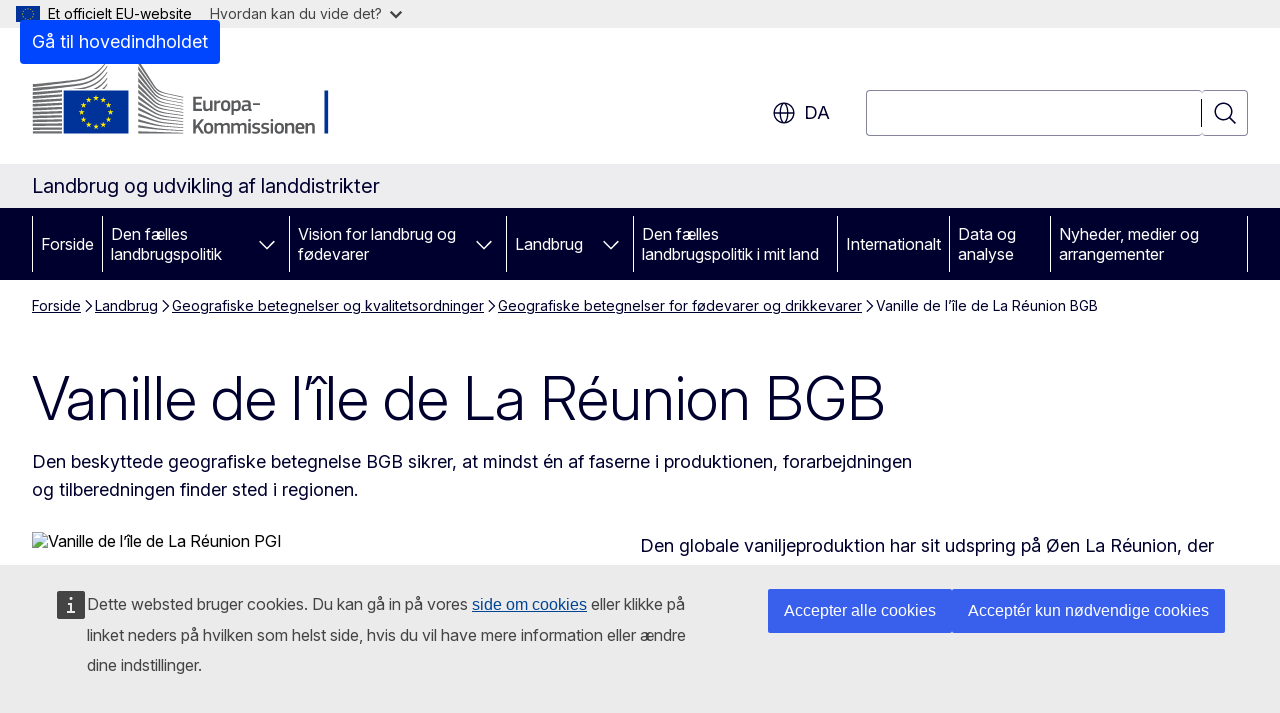

--- FILE ---
content_type: text/html; charset=UTF-8
request_url: https://agriculture.ec.europa.eu/farming/geographical-indications-and-quality-schemes/geographical-indications-food-and-drink/vanille-de-lile-de-la-reunion-pgi_da
body_size: 19561
content:
<!DOCTYPE html>
<html lang="da" dir="ltr" prefix="og: https://ogp.me/ns#">
  <head>
    <meta charset="utf-8" />
<meta name="description" content="Produktionen af Vanille de l&#039;île de La Réunion BGB, der er anerkendt for sin unikke aroma, er blevet perfektioneret af lokale eksperter gennem 200 år." />
<meta name="keywords" content="EU-kvalitetsordninger,landbrugsprodukt" />
<link rel="canonical" href="https://agriculture.ec.europa.eu/farming/geographical-indications-and-quality-schemes/geographical-indications-food-and-drink/vanille-de-lile-de-la-reunion-pgi_da" />
<meta property="og:determiner" content="auto" />
<meta property="og:site_name" content="Landbrug og udvikling af landdistrikter" />
<meta property="og:type" content="website" />
<meta property="og:url" content="https://agriculture.ec.europa.eu/farming/geographical-indications-and-quality-schemes/geographical-indications-food-and-drink/vanille-de-lile-de-la-reunion-pgi_da" />
<meta property="og:title" content="Vanille de l’île de La Réunion BGB" />
<meta property="og:description" content="Produktionen af Vanille de l&#039;île de La Réunion BGB, der er anerkendt for sin unikke aroma, er blevet perfektioneret af lokale eksperter gennem 200 år." />
<meta property="og:image" content="https://agriculture.ec.europa.eu/sites/default/files/styles/ewcms_metatag_image/public/2021-10/vanille_800x418_0.jpg?itok=0GwVwhi5" />
<meta property="og:image:alt" content="vanille_800x418.jpg" />
<meta name="twitter:card" content="summary_large_image" />
<meta name="twitter:description" content="Produktionen af Vanille de l&#039;île de La Réunion BGB, der er anerkendt for sin unikke aroma, er blevet perfektioneret af lokale eksperter gennem 200 år." />
<meta name="twitter:title" content="Vanille de l’île de La Réunion BGB" />
<meta name="twitter:image" content="https://agriculture.ec.europa.eu/sites/default/files/styles/ewcms_metatag_image/public/2021-10/vanille_800x418_0.jpg?itok=0GwVwhi5" />
<meta name="twitter:image:alt" content="vanille_800x418.jpg" />
<meta http-equiv="X-UA-Compatible" content="IE=edge,chrome=1" />
<meta name="Generator" content="Drupal 11 (https://www.drupal.org)" />
<meta name="MobileOptimized" content="width" />
<meta name="HandheldFriendly" content="true" />
<meta name="viewport" content="width=device-width, initial-scale=1.0" />
<script type="application/json">{"service":"preview","position":"before"}</script>
<script type="application/ld+json">{
    "@context": "https:\/\/schema.org",
    "@type": "BreadcrumbList",
    "itemListElement": [
        {
            "@type": "ListItem",
            "position": 1,
            "item": {
                "@id": "https:\/\/agriculture.ec.europa.eu\/index_da",
                "name": "Forside"
            }
        },
        {
            "@type": "ListItem",
            "position": 2,
            "item": {
                "@id": "https:\/\/agriculture.ec.europa.eu\/farming_da",
                "name": "Landbrug"
            }
        },
        {
            "@type": "ListItem",
            "position": 3,
            "item": {
                "@id": "https:\/\/agriculture.ec.europa.eu\/farming\/geographical-indications-and-quality-schemes_da",
                "name": "Geografiske betegnelser og kvalitetsordninger"
            }
        },
        {
            "@type": "ListItem",
            "position": 4,
            "item": {
                "@id": "https:\/\/agriculture.ec.europa.eu\/farming\/geographical-indications-and-quality-schemes\/geographical-indications-food-and-drink_da",
                "name": "Geografiske betegnelser for fødevarer og drikkevarer"
            }
        },
        {
            "@type": "ListItem",
            "position": 5,
            "item": {
                "@id": "https:\/\/agriculture.ec.europa.eu\/farming\/geographical-indications-and-quality-schemes\/geographical-indications-food-and-drink\/vanille-de-lile-de-la-reunion-pgi_da",
                "name": "Vanille de l’île de La Réunion BGB"
            }
        }
    ]
}</script>
<link rel="icon" href="/themes/contrib/oe_theme/images/favicons/ec/favicon.ico" type="image/vnd.microsoft.icon" />
<link rel="alternate" hreflang="bg" href="https://agriculture.ec.europa.eu/farming/geographical-indications-and-quality-schemes/geographical-indications-food-and-drink/vanille-de-lile-de-la-reunion-pgi_bg" />
<link rel="alternate" hreflang="es" href="https://agriculture.ec.europa.eu/farming/geographical-indications-and-quality-schemes/geographical-indications-food-and-drink/vanille-de-lile-de-la-reunion-pgi_es" />
<link rel="alternate" hreflang="cs" href="https://agriculture.ec.europa.eu/farming/geographical-indications-and-quality-schemes/geographical-indications-food-and-drink/vanille-de-lile-de-la-reunion-pgi_cs" />
<link rel="alternate" hreflang="da" href="https://agriculture.ec.europa.eu/farming/geographical-indications-and-quality-schemes/geographical-indications-food-and-drink/vanille-de-lile-de-la-reunion-pgi_da" />
<link rel="alternate" hreflang="de" href="https://agriculture.ec.europa.eu/farming/geographical-indications-and-quality-schemes/geographical-indications-food-and-drink/vanille-de-lile-de-la-reunion-pgi_de" />
<link rel="alternate" hreflang="et" href="https://agriculture.ec.europa.eu/farming/geographical-indications-and-quality-schemes/geographical-indications-food-and-drink/vanille-de-lile-de-la-reunion-pgi_et" />
<link rel="alternate" hreflang="el" href="https://agriculture.ec.europa.eu/farming/geographical-indications-and-quality-schemes/geographical-indications-food-and-drink/vanille-de-lile-de-la-reunion-pgi_el" />
<link rel="alternate" hreflang="en" href="https://agriculture.ec.europa.eu/farming/geographical-indications-and-quality-schemes/geographical-indications-food-and-drink/vanille-de-lile-de-la-reunion-pgi_en" />
<link rel="alternate" hreflang="fr" href="https://agriculture.ec.europa.eu/farming/geographical-indications-and-quality-schemes/geographical-indications-food-and-drink/vanille-de-lile-de-la-reunion-pgi_fr" />
<link rel="alternate" hreflang="hr" href="https://agriculture.ec.europa.eu/farming/geographical-indications-and-quality-schemes/geographical-indications-food-and-drink/vanille-de-lile-de-la-reunion-pgi_hr" />
<link rel="alternate" hreflang="it" href="https://agriculture.ec.europa.eu/farming/geographical-indications-and-quality-schemes/geographical-indications-food-and-drink/vanille-de-lile-de-la-reunion-pgi_it" />
<link rel="alternate" hreflang="lv" href="https://agriculture.ec.europa.eu/farming/geographical-indications-and-quality-schemes/geographical-indications-food-and-drink/vanille-de-lile-de-la-reunion-pgi_lv" />
<link rel="alternate" hreflang="lt" href="https://agriculture.ec.europa.eu/farming/geographical-indications-and-quality-schemes/geographical-indications-food-and-drink/vanille-de-lile-de-la-reunion-pgi_lt" />
<link rel="alternate" hreflang="hu" href="https://agriculture.ec.europa.eu/farming/geographical-indications-and-quality-schemes/geographical-indications-food-and-drink/vanille-de-lile-de-la-reunion-pgi_hu" />
<link rel="alternate" hreflang="nl" href="https://agriculture.ec.europa.eu/farming/geographical-indications-and-quality-schemes/geographical-indications-food-and-drink/vanille-de-lile-de-la-reunion-pgi_nl" />
<link rel="alternate" hreflang="pl" href="https://agriculture.ec.europa.eu/farming/geographical-indications-and-quality-schemes/geographical-indications-food-and-drink/vanille-de-lile-de-la-reunion-pgi_pl" />
<link rel="alternate" hreflang="pt-pt" href="https://agriculture.ec.europa.eu/farming/geographical-indications-and-quality-schemes/geographical-indications-food-and-drink/vanille-de-lile-de-la-reunion-pgi_pt" />
<link rel="alternate" hreflang="ro" href="https://agriculture.ec.europa.eu/farming/geographical-indications-and-quality-schemes/geographical-indications-food-and-drink/vanille-de-lile-de-la-reunion-pgi_ro" />
<link rel="alternate" hreflang="sk" href="https://agriculture.ec.europa.eu/farming/geographical-indications-and-quality-schemes/geographical-indications-food-and-drink/vanille-de-lile-de-la-reunion-pgi_sk" />
<link rel="alternate" hreflang="sl" href="https://agriculture.ec.europa.eu/farming/geographical-indications-and-quality-schemes/geographical-indications-food-and-drink/vanille-de-lile-de-la-reunion-pgi_sl" />
<link rel="alternate" hreflang="fi" href="https://agriculture.ec.europa.eu/farming/geographical-indications-and-quality-schemes/geographical-indications-food-and-drink/vanille-de-lile-de-la-reunion-pgi_fi" />
<link rel="alternate" hreflang="sv" href="https://agriculture.ec.europa.eu/farming/geographical-indications-and-quality-schemes/geographical-indications-food-and-drink/vanille-de-lile-de-la-reunion-pgi_sv" />
<link rel="icon" href="/themes/contrib/oe_theme/images/favicons/ec/favicon.svg" type="image/svg+xml" />
<link rel="apple-touch-icon" href="/themes/contrib/oe_theme/images/favicons/ec/favicon.png" />

    <title>Vanille de l’île de La Réunion BGB - Landbrug og udvikling af landdistrikter</title>
    <link rel="stylesheet" media="all" href="/sites/default/files/css/css_IN-OrqoqtqYU6fC_34kLu7xX7nSfy_XEBAHeDbntZeQ.css?delta=0&amp;language=da&amp;theme=ewcms_theme&amp;include=eJxFyUEKwCAMBMAPiT5Joi5VUBOSePD3PZVeZxjZOxZS5SW8sT3PUZT0ZtTA34qO7UFI6VGSbqnpEZrxl3i2nDKHdbRg1xwrFTK8Xp8mYQ" />
<link rel="stylesheet" media="all" href="/sites/default/files/css/css_j_VodKqd5fY9fq2lv1b5UC42GxCnzldkzlit0213ARQ.css?delta=1&amp;language=da&amp;theme=ewcms_theme&amp;include=eJxFyUEKwCAMBMAPiT5Joi5VUBOSePD3PZVeZxjZOxZS5SW8sT3PUZT0ZtTA34qO7UFI6VGSbqnpEZrxl3i2nDKHdbRg1xwrFTK8Xp8mYQ" />
<link rel="stylesheet" media="print" href="/sites/default/files/css/css_edd19iCRoKvqFww4DZl9whsLX3orrNX1XID1Z8XVJgs.css?delta=2&amp;language=da&amp;theme=ewcms_theme&amp;include=eJxFyUEKwCAMBMAPiT5Joi5VUBOSePD3PZVeZxjZOxZS5SW8sT3PUZT0ZtTA34qO7UFI6VGSbqnpEZrxl3i2nDKHdbRg1xwrFTK8Xp8mYQ" />
<link rel="stylesheet" media="all" href="/sites/default/files/css/css_c8u1MK2-wN2cHDAT-hdPznnKqpTTkj57WDvCex2qFU0.css?delta=3&amp;language=da&amp;theme=ewcms_theme&amp;include=eJxFyUEKwCAMBMAPiT5Joi5VUBOSePD3PZVeZxjZOxZS5SW8sT3PUZT0ZtTA34qO7UFI6VGSbqnpEZrxl3i2nDKHdbRg1xwrFTK8Xp8mYQ" />
<link rel="stylesheet" media="print" href="/sites/default/files/css/css_RCJea9Ha-Aa7HL8EZwdC0vjcs2_YNXOnvsfSSg-8cWA.css?delta=4&amp;language=da&amp;theme=ewcms_theme&amp;include=eJxFyUEKwCAMBMAPiT5Joi5VUBOSePD3PZVeZxjZOxZS5SW8sT3PUZT0ZtTA34qO7UFI6VGSbqnpEZrxl3i2nDKHdbRg1xwrFTK8Xp8mYQ" />
<link rel="stylesheet" media="all" href="/sites/default/files/css/css_jAxc73PPV8lSCvaVQCYOrMMsXJy_-33m3DmsPhRhpwo.css?delta=5&amp;language=da&amp;theme=ewcms_theme&amp;include=eJxFyUEKwCAMBMAPiT5Joi5VUBOSePD3PZVeZxjZOxZS5SW8sT3PUZT0ZtTA34qO7UFI6VGSbqnpEZrxl3i2nDKHdbRg1xwrFTK8Xp8mYQ" />
<link rel="stylesheet" media="print" href="/sites/default/files/css/css_ER3Kj7eVD8r6DIPFdDQW1B13MaejyCb8u0PA_Qs0_rY.css?delta=6&amp;language=da&amp;theme=ewcms_theme&amp;include=eJxFyUEKwCAMBMAPiT5Joi5VUBOSePD3PZVeZxjZOxZS5SW8sT3PUZT0ZtTA34qO7UFI6VGSbqnpEZrxl3i2nDKHdbRg1xwrFTK8Xp8mYQ" />

    
  </head>
  <body class="language-da ecl-typography path-node page-node-type-landing-page">
          <a
  href="#main-content"
  class="ecl-link ecl-link--primary ecl-skip-link"
   id="skip-id"
>Gå til hovedindholdet</a>

        <div id="cck_here"></div>    <script type="application/json">{"utility":"globan","theme":"light","logo":true,"link":true,"mode":false}</script>

      <div class="dialog-off-canvas-main-canvas" data-off-canvas-main-canvas>
          <header
  class="ecl-site-header ecl-site-header-with-logo-l ecl-site-header--has-menu"
  data-ecl-auto-init="SiteHeader"
>
  
    <div class="ecl-site-header__header">
        <div class="ecl-site-header__inner">
      <div class="ecl-site-header__background">
        <div class="ecl-site-header__header">
          <div class="ecl-site-header__container ecl-container">
            <div class="ecl-site-header__top" data-ecl-site-header-top>
                    <a
    class="ecl-link ecl-link--standalone ecl-site-header__logo-link"
    href="https://commission.europa.eu/index_da"
    aria-label="Forside - Europa-Kommissionen"
    data-aria-label-en="Home - European Commission"
  >
                                <picture
  class="ecl-picture ecl-site-header__picture"
   title="Europa-Kommissionen"
><source 
                  srcset="/themes/contrib/oe_theme/dist/ec/images/logo/positive/logo-ec--da.svg"
                          media="(min-width: 996px)"
                      ><img 
          class="ecl-site-header__logo-image ecl-site-header__logo-image--l"
              src="/themes/contrib/oe_theme/dist/ec/images/logo/logo-ec--mute.svg"
              alt="Europa-Kommissionens logo"
          ></picture>  </a>


              <div class="ecl-site-header__action">
                  <div class="ecl-site-header__language"><a
    class="ecl-button ecl-button--tertiary ecl-button--neutral ecl-site-header__language-selector"
    href="https://agriculture.ec.europa.eu/farming/geographical-indications-and-quality-schemes/geographical-indications-food-and-drink/vanille-de-lile-de-la-reunion-pgi_da"
    data-ecl-language-selector
    role="button"
    aria-label="Change language, current language is dansk - da"
      aria-controls="language-list-overlay"
    ><span class="ecl-site-header__language-icon"><span 
  class="wt-icon--global ecl-icon ecl-icon--m ecl-site-header__icon ecl-icon--global"
  aria-hidden="false"
   title="da" role="img"></span></span>da</a><div class="ecl-site-header__language-container" id="language-list-overlay" hidden data-ecl-language-list-overlay aria-labelledby="ecl-site-header__language-title" role="dialog"><div class="ecl-site-header__language-header"><div
        class="ecl-site-header__language-title"
        id="ecl-site-header__language-title"
      >Select your language</div><button
  class="ecl-button ecl-button--tertiary ecl-button--neutral ecl-site-header__language-close ecl-button--icon-only"
  type="submit"
   data-ecl-language-list-close
><span class="ecl-button__container"><span class="ecl-button__label" data-ecl-label="true">Luk</span><span 
  class="wt-icon--close ecl-icon ecl-icon--m ecl-button__icon ecl-icon--close"
  aria-hidden="true"
   data-ecl-icon></span></span></button></div><div
      class="ecl-site-header__language-content"
      data-ecl-language-list-content
    ><div class="ecl-site-header__language-category" data-ecl-language-list-eu><ul class="ecl-site-header__language-list" translate="no"><li class="ecl-site-header__language-item"><a
  href="https://agriculture.ec.europa.eu/farming/geographical-indications-and-quality-schemes/geographical-indications-food-and-drink/vanille-de-lile-de-la-reunion-pgi_bg"
  class="ecl-link ecl-link--standalone ecl-link--no-visited ecl-site-header__language-link"
   hreflang="bg"
><span class="ecl-site-header__language-link-code">bg</span><span class="ecl-site-header__language-link-label" lang="bg">български</span></a></li><li class="ecl-site-header__language-item"><a
  href="https://agriculture.ec.europa.eu/farming/geographical-indications-and-quality-schemes/geographical-indications-food-and-drink/vanille-de-lile-de-la-reunion-pgi_es"
  class="ecl-link ecl-link--standalone ecl-link--no-visited ecl-site-header__language-link"
   hreflang="es"
><span class="ecl-site-header__language-link-code">es</span><span class="ecl-site-header__language-link-label" lang="es">español</span></a></li><li class="ecl-site-header__language-item"><a
  href="https://agriculture.ec.europa.eu/farming/geographical-indications-and-quality-schemes/geographical-indications-food-and-drink/vanille-de-lile-de-la-reunion-pgi_cs"
  class="ecl-link ecl-link--standalone ecl-link--no-visited ecl-site-header__language-link"
   hreflang="cs"
><span class="ecl-site-header__language-link-code">cs</span><span class="ecl-site-header__language-link-label" lang="cs">čeština</span></a></li><li class="ecl-site-header__language-item"><a
  href="https://agriculture.ec.europa.eu/farming/geographical-indications-and-quality-schemes/geographical-indications-food-and-drink/vanille-de-lile-de-la-reunion-pgi_da"
  class="ecl-link ecl-link--standalone ecl-link--no-visited ecl-site-header__language-link ecl-site-header__language-link--active"
   hreflang="da"
><span class="ecl-site-header__language-link-code">da</span><span class="ecl-site-header__language-link-label" lang="da">dansk</span></a></li><li class="ecl-site-header__language-item"><a
  href="https://agriculture.ec.europa.eu/farming/geographical-indications-and-quality-schemes/geographical-indications-food-and-drink/vanille-de-lile-de-la-reunion-pgi_de"
  class="ecl-link ecl-link--standalone ecl-link--no-visited ecl-site-header__language-link"
   hreflang="de"
><span class="ecl-site-header__language-link-code">de</span><span class="ecl-site-header__language-link-label" lang="de">Deutsch</span></a></li><li class="ecl-site-header__language-item"><a
  href="https://agriculture.ec.europa.eu/farming/geographical-indications-and-quality-schemes/geographical-indications-food-and-drink/vanille-de-lile-de-la-reunion-pgi_et"
  class="ecl-link ecl-link--standalone ecl-link--no-visited ecl-site-header__language-link"
   hreflang="et"
><span class="ecl-site-header__language-link-code">et</span><span class="ecl-site-header__language-link-label" lang="et">eesti</span></a></li><li class="ecl-site-header__language-item"><a
  href="https://agriculture.ec.europa.eu/farming/geographical-indications-and-quality-schemes/geographical-indications-food-and-drink/vanille-de-lile-de-la-reunion-pgi_el"
  class="ecl-link ecl-link--standalone ecl-link--no-visited ecl-site-header__language-link"
   hreflang="el"
><span class="ecl-site-header__language-link-code">el</span><span class="ecl-site-header__language-link-label" lang="el">ελληνικά</span></a></li><li class="ecl-site-header__language-item"><a
  href="https://agriculture.ec.europa.eu/farming/geographical-indications-and-quality-schemes/geographical-indications-food-and-drink/vanille-de-lile-de-la-reunion-pgi_en"
  class="ecl-link ecl-link--standalone ecl-link--no-visited ecl-site-header__language-link"
   hreflang="en"
><span class="ecl-site-header__language-link-code">en</span><span class="ecl-site-header__language-link-label" lang="en">English</span></a></li><li class="ecl-site-header__language-item"><a
  href="https://agriculture.ec.europa.eu/farming/geographical-indications-and-quality-schemes/geographical-indications-food-and-drink/vanille-de-lile-de-la-reunion-pgi_fr"
  class="ecl-link ecl-link--standalone ecl-link--no-visited ecl-site-header__language-link"
   hreflang="fr"
><span class="ecl-site-header__language-link-code">fr</span><span class="ecl-site-header__language-link-label" lang="fr">français</span></a></li><li class="ecl-site-header__language-item"><a
  href="https://agriculture.ec.europa.eu/farming/geographical-indications-and-quality-schemes/geographical-indications-food-and-drink/vanille-de-lile-de-la-reunion-pgi_ga"
  class="ecl-link ecl-link--standalone ecl-link--no-visited ecl-site-header__language-link"
   hreflang="ga"
><span class="ecl-site-header__language-link-code">ga</span><span class="ecl-site-header__language-link-label" lang="ga">Gaeilge</span></a></li><li class="ecl-site-header__language-item"><a
  href="https://agriculture.ec.europa.eu/farming/geographical-indications-and-quality-schemes/geographical-indications-food-and-drink/vanille-de-lile-de-la-reunion-pgi_hr"
  class="ecl-link ecl-link--standalone ecl-link--no-visited ecl-site-header__language-link"
   hreflang="hr"
><span class="ecl-site-header__language-link-code">hr</span><span class="ecl-site-header__language-link-label" lang="hr">hrvatski</span></a></li><li class="ecl-site-header__language-item"><a
  href="https://agriculture.ec.europa.eu/farming/geographical-indications-and-quality-schemes/geographical-indications-food-and-drink/vanille-de-lile-de-la-reunion-pgi_it"
  class="ecl-link ecl-link--standalone ecl-link--no-visited ecl-site-header__language-link"
   hreflang="it"
><span class="ecl-site-header__language-link-code">it</span><span class="ecl-site-header__language-link-label" lang="it">italiano</span></a></li><li class="ecl-site-header__language-item"><a
  href="https://agriculture.ec.europa.eu/farming/geographical-indications-and-quality-schemes/geographical-indications-food-and-drink/vanille-de-lile-de-la-reunion-pgi_lv"
  class="ecl-link ecl-link--standalone ecl-link--no-visited ecl-site-header__language-link"
   hreflang="lv"
><span class="ecl-site-header__language-link-code">lv</span><span class="ecl-site-header__language-link-label" lang="lv">latviešu</span></a></li><li class="ecl-site-header__language-item"><a
  href="https://agriculture.ec.europa.eu/farming/geographical-indications-and-quality-schemes/geographical-indications-food-and-drink/vanille-de-lile-de-la-reunion-pgi_lt"
  class="ecl-link ecl-link--standalone ecl-link--no-visited ecl-site-header__language-link"
   hreflang="lt"
><span class="ecl-site-header__language-link-code">lt</span><span class="ecl-site-header__language-link-label" lang="lt">lietuvių</span></a></li><li class="ecl-site-header__language-item"><a
  href="https://agriculture.ec.europa.eu/farming/geographical-indications-and-quality-schemes/geographical-indications-food-and-drink/vanille-de-lile-de-la-reunion-pgi_hu"
  class="ecl-link ecl-link--standalone ecl-link--no-visited ecl-site-header__language-link"
   hreflang="hu"
><span class="ecl-site-header__language-link-code">hu</span><span class="ecl-site-header__language-link-label" lang="hu">magyar</span></a></li><li class="ecl-site-header__language-item"><a
  href="https://agriculture.ec.europa.eu/farming/geographical-indications-and-quality-schemes/geographical-indications-food-and-drink/vanille-de-lile-de-la-reunion-pgi_mt"
  class="ecl-link ecl-link--standalone ecl-link--no-visited ecl-site-header__language-link"
   hreflang="mt"
><span class="ecl-site-header__language-link-code">mt</span><span class="ecl-site-header__language-link-label" lang="mt">Malti</span></a></li><li class="ecl-site-header__language-item"><a
  href="https://agriculture.ec.europa.eu/farming/geographical-indications-and-quality-schemes/geographical-indications-food-and-drink/vanille-de-lile-de-la-reunion-pgi_nl"
  class="ecl-link ecl-link--standalone ecl-link--no-visited ecl-site-header__language-link"
   hreflang="nl"
><span class="ecl-site-header__language-link-code">nl</span><span class="ecl-site-header__language-link-label" lang="nl">Nederlands</span></a></li><li class="ecl-site-header__language-item"><a
  href="https://agriculture.ec.europa.eu/farming/geographical-indications-and-quality-schemes/geographical-indications-food-and-drink/vanille-de-lile-de-la-reunion-pgi_pl"
  class="ecl-link ecl-link--standalone ecl-link--no-visited ecl-site-header__language-link"
   hreflang="pl"
><span class="ecl-site-header__language-link-code">pl</span><span class="ecl-site-header__language-link-label" lang="pl">polski</span></a></li><li class="ecl-site-header__language-item"><a
  href="https://agriculture.ec.europa.eu/farming/geographical-indications-and-quality-schemes/geographical-indications-food-and-drink/vanille-de-lile-de-la-reunion-pgi_pt"
  class="ecl-link ecl-link--standalone ecl-link--no-visited ecl-site-header__language-link"
   hreflang="pt"
><span class="ecl-site-header__language-link-code">pt</span><span class="ecl-site-header__language-link-label" lang="pt">português</span></a></li><li class="ecl-site-header__language-item"><a
  href="https://agriculture.ec.europa.eu/farming/geographical-indications-and-quality-schemes/geographical-indications-food-and-drink/vanille-de-lile-de-la-reunion-pgi_ro"
  class="ecl-link ecl-link--standalone ecl-link--no-visited ecl-site-header__language-link"
   hreflang="ro"
><span class="ecl-site-header__language-link-code">ro</span><span class="ecl-site-header__language-link-label" lang="ro">română</span></a></li><li class="ecl-site-header__language-item"><a
  href="https://agriculture.ec.europa.eu/farming/geographical-indications-and-quality-schemes/geographical-indications-food-and-drink/vanille-de-lile-de-la-reunion-pgi_sk"
  class="ecl-link ecl-link--standalone ecl-link--no-visited ecl-site-header__language-link"
   hreflang="sk"
><span class="ecl-site-header__language-link-code">sk</span><span class="ecl-site-header__language-link-label" lang="sk">slovenčina</span></a></li><li class="ecl-site-header__language-item"><a
  href="https://agriculture.ec.europa.eu/farming/geographical-indications-and-quality-schemes/geographical-indications-food-and-drink/vanille-de-lile-de-la-reunion-pgi_sl"
  class="ecl-link ecl-link--standalone ecl-link--no-visited ecl-site-header__language-link"
   hreflang="sl"
><span class="ecl-site-header__language-link-code">sl</span><span class="ecl-site-header__language-link-label" lang="sl">slovenščina</span></a></li><li class="ecl-site-header__language-item"><a
  href="https://agriculture.ec.europa.eu/farming/geographical-indications-and-quality-schemes/geographical-indications-food-and-drink/vanille-de-lile-de-la-reunion-pgi_fi"
  class="ecl-link ecl-link--standalone ecl-link--no-visited ecl-site-header__language-link"
   hreflang="fi"
><span class="ecl-site-header__language-link-code">fi</span><span class="ecl-site-header__language-link-label" lang="fi">suomi</span></a></li><li class="ecl-site-header__language-item"><a
  href="https://agriculture.ec.europa.eu/farming/geographical-indications-and-quality-schemes/geographical-indications-food-and-drink/vanille-de-lile-de-la-reunion-pgi_sv"
  class="ecl-link ecl-link--standalone ecl-link--no-visited ecl-site-header__language-link"
   hreflang="sv"
><span class="ecl-site-header__language-link-code">sv</span><span class="ecl-site-header__language-link-label" lang="sv">svenska</span></a></li></ul></div></div></div></div>
<div class="ecl-site-header__search-container" role="search">
  <a
    class="ecl-button ecl-button--tertiary ecl-site-header__search-toggle"
    href=""
    data-ecl-search-toggle="true"
    aria-controls=""
    aria-expanded="false"
  ><span 
  class="wt-icon--search ecl-icon ecl-icon--s ecl-site-header__icon ecl-icon--search"
  aria-hidden="true"
   role="img"></span></a>
  <script type="application/json">{"service":"search","version":"2.0","form":".ecl-search-form","filters":{"scope":{"sites":[{"selected":true,"name":"Landbrug og udvikling af landdistrikter","id":["comm-ewcms-agriculture"]}]}}}</script>
<form
  class="ecl-search-form ecl-site-header__search"
  role="search"
   class="oe-search-search-form" data-drupal-selector="oe-search-search-form" action="/farming/geographical-indications-and-quality-schemes/geographical-indications-food-and-drink/vanille-de-lile-de-la-reunion-pgi_da" method="post" id="oe-search-search-form" accept-charset="UTF-8" data-ecl-search-form
><div class="ecl-form-group"><label
                  for="edit-keys"
            id="edit-keys-label"
          class="ecl-form-label ecl-search-form__label"
    >Søgning</label><input
      id="edit-keys"
      class="ecl-text-input ecl-text-input--m ecl-search-form__text-input form-search ecl-search-form__text-input"
      name="keys"
        type="search"
            
  ></div><button
  class="ecl-button ecl-button--tertiary ecl-search-form__button ecl-search-form__button ecl-button--icon-only"
  type="submit"
  
><span class="ecl-button__container"><span 
  class="wt-icon--search ecl-icon ecl-icon--m ecl-button__icon ecl-icon--search"
  aria-hidden="true"
   data-ecl-icon></span><span class="ecl-button__label" data-ecl-label="true">Søgning</span></span></button><input autocomplete="off" data-drupal-selector="form-v3-o9iha8-gvp57-hey6c80sjts3lgflsrxnit1z-c8" type="hidden" name="form_build_id" value="form-V3_O9iHA8_GVp57-hEy6c80sjTS3LgflSrxnIt1z-c8" /><input data-drupal-selector="edit-oe-search-search-form" type="hidden" name="form_id" value="oe_search_search_form" /></form>
  
</div>


              </div>
            </div>
          </div>
        </div>
      </div>
    </div>
  
  </div>
      <div>
    <div id="block-machinetranslation">
  
    
      <div class="ecl-lang-select-page ecl-u-pv-m ecl-u-d-none" id="etrans-block">
  <div class="ecl-container">
    <div class="webtools-etrans--wrapper">
      <div id="webtools-etrans"></div>
      <div class="webtools-etrans--message">
        <div
  class="ecl-notification ecl-notification--info"
  data-ecl-notification
  role="alert"
  data-ecl-auto-init="Notification"
><span 
  class="wt-icon--information ecl-icon ecl-icon--m ecl-notification__icon ecl-icon--information"
  aria-hidden="false"
  ></span><div class="ecl-notification__content"><button
  class="ecl-button ecl-button--tertiary ecl-button--m ecl-button--neutral ecl-notification__close ecl-button--icon-only"
  type="button"
   data-ecl-notification-close
><span class="ecl-button__container"><span class="ecl-button__label" data-ecl-label="true">&nbsp;</span><span 
  class="wt-icon--close ecl-icon ecl-icon--m ecl-button__icon ecl-icon--close"
  aria-hidden="true"
   data-ecl-icon></span></span></button><div class="ecl-notification__description">&nbsp;</div></div></div>      </div>
    </div>
  </div>
</div>
<div class="ecl-lang-select-page ecl-u-pv-m ecl-u-d-none" id="no-etrans-block">
  <div class="ecl-container">
    <div class="webtools-etrans--wrapper">
      <div id="webtools-etrans"></div>
      <div class="webtools-etrans--message">
        <div
  class="ecl-notification ecl-notification--warning"
  data-ecl-notification
  role="alert"
  data-ecl-auto-init="Notification"
><span 
  class="wt-icon--information ecl-icon ecl-icon--m ecl-notification__icon ecl-icon--information"
  aria-hidden="false"
  ></span><div class="ecl-notification__content"><button
  class="ecl-button ecl-button--tertiary ecl-button--m ecl-button--neutral ecl-notification__close ecl-button--icon-only"
  type="button"
   data-ecl-notification-close
><span class="ecl-button__container"><span class="ecl-button__label" data-ecl-label="true">&nbsp;</span><span 
  class="wt-icon--close ecl-icon ecl-icon--m ecl-button__icon ecl-icon--close"
  aria-hidden="true"
   data-ecl-icon></span></span></button><div class="ecl-notification__description">&nbsp;</div></div></div>      </div>
    </div>
  </div>
</div>

  </div>

  </div>

  
          <div class="ecl-site-header__banner">
      <div class="ecl-container">
                  <div class="ecl-site-header__site-name">Landbrug og udvikling af landdistrikter</div>
                      </div>
    </div>
      <div id="block-ewcms-theme-horizontal-menu">
  
    
      <div style="height: 0">&nbsp;</div><div class="ewcms-horizontal-menu">
      
                                                                                                                            
                                                                                                                            
                                                                                                                            
                
                
                
                
          
      <nav
  class="ecl-menu"
  data-ecl-menu
  data-ecl-menu-max-lines="2"
  data-ecl-auto-init="Menu"
      data-ecl-menu-label-open="Menu"
        data-ecl-menu-label-close="Luk"
    role="navigation" aria-label="Navigation"
><div class="ecl-menu__overlay"></div><div class="ecl-container ecl-menu__container"><button
  class="ecl-button ecl-button--tertiary ecl-button--neutral ecl-menu__open ecl-button--icon-only"
  type="button"
   data-ecl-menu-open aria-expanded="false"
><span class="ecl-button__container"><span 
  class="wt-icon--hamburger ecl-icon ecl-icon--m ecl-button__icon ecl-icon--hamburger"
  aria-hidden="true"
   data-ecl-icon></span><span 
  class="wt-icon--close ecl-icon ecl-icon--m ecl-button__icon ecl-icon--close"
  aria-hidden="true"
   data-ecl-icon></span><span class="ecl-button__label" data-ecl-label="true">Menu</span></span></button><section class="ecl-menu__inner" data-ecl-menu-inner aria-label="Menu"><header class="ecl-menu__inner-header"><button
  class="ecl-button ecl-button--tertiary ecl-menu__close ecl-button--icon-only"
  type="submit"
   data-ecl-menu-close
><span class="ecl-button__container"><span class="ecl-button__label" data-ecl-label="true">Luk</span><span 
  class="wt-icon--close ecl-icon ecl-icon--m ecl-button__icon ecl-icon--close"
  aria-hidden="true"
   data-ecl-icon></span></span></button><div class="ecl-menu__title">Menu</div><button
  class="ecl-button ecl-button--tertiary ecl-menu__back"
  type="submit"
   data-ecl-menu-back
><span class="ecl-button__container"><span 
  class="wt-icon--corner-arrow ecl-icon ecl-icon--xs ecl-icon--rotate-270 ecl-button__icon ecl-icon--corner-arrow"
  aria-hidden="true"
   data-ecl-icon></span><span class="ecl-button__label" data-ecl-label="true">Back</span></span></button></header><button
  class="ecl-button ecl-button--tertiary ecl-menu__item ecl-menu__items-previous ecl-button--icon-only"
  type="button"
   data-ecl-menu-items-previous tabindex="-1"
><span class="ecl-button__container"><span 
  class="wt-icon--corner-arrow ecl-icon ecl-icon--s ecl-icon--rotate-270 ecl-button__icon ecl-icon--corner-arrow"
  aria-hidden="true"
   data-ecl-icon></span><span class="ecl-button__label" data-ecl-label="true">Previous items</span></span></button><button
  class="ecl-button ecl-button--tertiary ecl-menu__item ecl-menu__items-next ecl-button--icon-only"
  type="button"
   data-ecl-menu-items-next tabindex="-1"
><span class="ecl-button__container"><span 
  class="wt-icon--corner-arrow ecl-icon ecl-icon--s ecl-icon--rotate-90 ecl-button__icon ecl-icon--corner-arrow"
  aria-hidden="true"
   data-ecl-icon></span><span class="ecl-button__label" data-ecl-label="true">Next items</span></span></button><ul class="ecl-menu__list" data-ecl-menu-list><li class="ecl-menu__item" data-ecl-menu-item id="ecl-menu-item-ecl-menu-1250351881-0"><a
  href="/index_da"
  class="ecl-link ecl-link--standalone ecl-menu__link"
   data-untranslated-label="Home" data-active-path="&#x2F;" data-ecl-menu-link id="ecl-menu-item-ecl-menu-1250351881-0-link"
>Forside</a></li><li class="ecl-menu__item ecl-menu__item--has-children" data-ecl-menu-item data-ecl-has-children aria-haspopup aria-expanded="false" id="ecl-menu-item-ecl-menu-1250351881-1"><a
  href="/common-agricultural-policy_da"
  class="ecl-link ecl-link--standalone ecl-menu__link"
   data-untranslated-label="Common&#x20;agricultural&#x20;policy" data-active-path="&#x2F;node&#x2F;856" data-ecl-menu-link id="ecl-menu-item-ecl-menu-1250351881-1-link"
>Den fælles landbrugspolitik</a><button
  class="ecl-button ecl-button--tertiary ecl-button--neutral ecl-menu__button-caret ecl-button--icon-only"
  type="button"
   data-ecl-menu-caret aria-label="G&#x00E5;&#x20;til&#x20;fanens&#x20;underemner" aria-describedby="ecl-menu-item-ecl-menu-1250351881-1-link" aria-expanded="false"
><span class="ecl-button__container"><span 
  class="wt-icon--corner-arrow ecl-icon ecl-icon--xs ecl-icon--rotate-180 ecl-button__icon ecl-icon--corner-arrow"
  aria-hidden="true"
   data-ecl-icon></span></span></button><div
    class="ecl-menu__mega"
    data-ecl-menu-mega
  ><ul class="ecl-menu__sublist"><li
        class="ecl-menu__subitem"
        data-ecl-menu-subitem
      ><a
  href="/common-agricultural-policy/agri-food-supply-chain_da"
  class="ecl-link ecl-link--standalone ecl-menu__sublink"
   data-untranslated-label="Agri-food&#x20;supply&#x20;chain" data-active-path="&#x2F;node&#x2F;75"
>Agri-food supply chain</a></li><li
        class="ecl-menu__subitem"
        data-ecl-menu-subitem
      ><a
  href="/common-agricultural-policy/cap-overview_da"
  class="ecl-link ecl-link--standalone ecl-menu__sublink"
   data-untranslated-label="Common&#x20;agricultural&#x20;policy&#x20;overview" data-active-path="&#x2F;node&#x2F;914"
>Oversigt over den fælles landbrugspolitik</a></li><li
        class="ecl-menu__subitem"
        data-ecl-menu-subitem
      ><a
  href="/common-agricultural-policy/financing-cap_da"
  class="ecl-link ecl-link--standalone ecl-menu__sublink"
   data-untranslated-label="Financing&#x20;the&#x20;CAP" data-active-path="&#x2F;node&#x2F;355"
>Finansiering af den fælles landbrugspolitik</a></li><li
        class="ecl-menu__subitem"
        data-ecl-menu-subitem
      ><a
  href="/common-agricultural-policy/income-support_da"
  class="ecl-link ecl-link--standalone ecl-menu__sublink"
   data-untranslated-label="Income&#x20;support" data-active-path="&#x2F;node&#x2F;51"
>Indkomststøtte</a></li><li
        class="ecl-menu__subitem"
        data-ecl-menu-subitem
      ><a
  href="/common-agricultural-policy/market-measures_da"
  class="ecl-link ecl-link--standalone ecl-menu__sublink"
   data-untranslated-label="Market&#x20;measures" data-active-path="&#x2F;node&#x2F;50"
>Markedsforanstaltninger</a></li><li
        class="ecl-menu__subitem"
        data-ecl-menu-subitem
      ><a
  href="/common-agricultural-policy/cap-post-2027-next-eu-budget_da"
  class="ecl-link ecl-link--standalone ecl-menu__sublink"
   data-untranslated-label="CAP&#x20;post-2027" data-active-path="&#x2F;node&#x2F;1533"
>CAP post-2027</a></li><li class="ecl-menu__subitem ecl-menu__see-all"><a
  href="/common-agricultural-policy_da"
  class="ecl-link ecl-link--standalone ecl-link--icon ecl-menu__sublink"
  
><span 
      class="ecl-link__label">Se alle</span><span 
  class="wt-icon--arrow-left ecl-icon ecl-icon--xs ecl-icon--rotate-180 ecl-link__icon ecl-icon--arrow-left"
  aria-hidden="true"
  ></span></a></li></ul></div></li><li class="ecl-menu__item ecl-menu__item--has-children" data-ecl-menu-item data-ecl-has-children aria-haspopup aria-expanded="false" id="ecl-menu-item-ecl-menu-1250351881-2"><a
  href="/overview-vision-agriculture-food_da"
  class="ecl-link ecl-link--standalone ecl-menu__link"
   data-untranslated-label="Vision&#x20;for&#x20;agriculture&#x20;and&#x20;food" data-active-path="&#x2F;node&#x2F;1487" data-ecl-menu-link id="ecl-menu-item-ecl-menu-1250351881-2-link"
>Vision for landbrug og fødevarer</a><button
  class="ecl-button ecl-button--tertiary ecl-button--neutral ecl-menu__button-caret ecl-button--icon-only"
  type="button"
   data-ecl-menu-caret aria-label="G&#x00E5;&#x20;til&#x20;fanens&#x20;underemner" aria-describedby="ecl-menu-item-ecl-menu-1250351881-2-link" aria-expanded="false"
><span class="ecl-button__container"><span 
  class="wt-icon--corner-arrow ecl-icon ecl-icon--xs ecl-icon--rotate-180 ecl-button__icon ecl-icon--corner-arrow"
  aria-hidden="true"
   data-ecl-icon></span></span></button><div
    class="ecl-menu__mega"
    data-ecl-menu-mega
  ><ul class="ecl-menu__sublist"><li
        class="ecl-menu__subitem"
        data-ecl-menu-subitem
      ><a
  href="/overview-vision-agriculture-food/vision-agriculture-and-food_da"
  class="ecl-link ecl-link--standalone ecl-menu__sublink"
   data-untranslated-label="Vision&#x20;explained" data-active-path="&#x2F;node&#x2F;1479"
>Visionen forklaret</a></li><li
        class="ecl-menu__subitem"
        data-ecl-menu-subitem
      ><a
  href="/overview-vision-agriculture-food/generational-renewal_da"
  class="ecl-link ecl-link--standalone ecl-menu__sublink"
   data-untranslated-label="Generational&#x20;renewal&#x20;in&#x20;agriculture" data-active-path="&#x2F;node&#x2F;1429"
>Generationsskifte i landbruget</a></li><li
        class="ecl-menu__subitem"
        data-ecl-menu-subitem
      ><a
  href="/overview-vision-agriculture-food/main-initiatives-strategic-dialogue-future-eu-agriculture_da"
  class="ecl-link ecl-link--standalone ecl-menu__sublink"
   data-untranslated-label="Strategic&#x20;dialogue&#x20;on&#x20;the&#x20;future&#x20;of&#x20;EU&#x20;agriculture" data-active-path="&#x2F;node&#x2F;1364"
>Strategisk dialog om fremtiden for EU&#039;s landbrug</a></li><li
        class="ecl-menu__subitem"
        data-ecl-menu-subitem
      ><a
  href="/overview-vision-agriculture-food/eu-actions-address-farmers-concerns_da"
  class="ecl-link ecl-link--standalone ecl-menu__sublink"
   data-untranslated-label="EU&#x20;actions&#x20;to&#x20;address&#x20;farmers&#x2019;&#x20;concerns" data-active-path="&#x2F;node&#x2F;1358"
>EU&#039;s reaktion på landbrugernes bekymringer</a></li><li
        class="ecl-menu__subitem"
        data-ecl-menu-subitem
      ><a
  href="/overview-vision-agriculture-food/research-innovation_da"
  class="ecl-link ecl-link--standalone ecl-menu__sublink"
   data-untranslated-label="Research,&#x20;innovation&#x20;and&#x20;knowledge&#x20;exchange" data-active-path="&#x2F;node&#x2F;563"
>Research, innovation and knowledge exchange</a></li><li
        class="ecl-menu__subitem"
        data-ecl-menu-subitem
      ><a
  href="/overview-vision-agriculture-food/digitalisation_da"
  class="ecl-link ecl-link--standalone ecl-menu__sublink"
   data-untranslated-label="Digitalisation" data-active-path="&#x2F;node&#x2F;1294"
>Digitalisering</a></li><li class="ecl-menu__subitem ecl-menu__see-all"><a
  href="/overview-vision-agriculture-food_da"
  class="ecl-link ecl-link--standalone ecl-link--icon ecl-menu__sublink"
  
><span 
      class="ecl-link__label">Se alle</span><span 
  class="wt-icon--arrow-left ecl-icon ecl-icon--xs ecl-icon--rotate-180 ecl-link__icon ecl-icon--arrow-left"
  aria-hidden="true"
  ></span></a></li></ul></div></li><li class="ecl-menu__item ecl-menu__item--has-children" data-ecl-menu-item data-ecl-has-children aria-haspopup aria-expanded="false" id="ecl-menu-item-ecl-menu-1250351881-3"><a
  href="/farming_da"
  class="ecl-link ecl-link--standalone ecl-menu__link"
   data-untranslated-label="Farming" data-active-path="&#x2F;node&#x2F;43" data-ecl-menu-link id="ecl-menu-item-ecl-menu-1250351881-3-link"
>Landbrug</a><button
  class="ecl-button ecl-button--tertiary ecl-button--neutral ecl-menu__button-caret ecl-button--icon-only"
  type="button"
   data-ecl-menu-caret aria-label="G&#x00E5;&#x20;til&#x20;fanens&#x20;underemner" aria-describedby="ecl-menu-item-ecl-menu-1250351881-3-link" aria-expanded="false"
><span class="ecl-button__container"><span 
  class="wt-icon--corner-arrow ecl-icon ecl-icon--xs ecl-icon--rotate-180 ecl-button__icon ecl-icon--corner-arrow"
  aria-hidden="true"
   data-ecl-icon></span></span></button><div
    class="ecl-menu__mega"
    data-ecl-menu-mega
  ><ul class="ecl-menu__sublist"><li
        class="ecl-menu__subitem"
        data-ecl-menu-subitem
      ><a
  href="/farming/crop-productions-and-plant-based-products_da"
  class="ecl-link ecl-link--standalone ecl-menu__sublink"
   data-untranslated-label="Crop&#x20;productions&#x20;and&#x20;plant-based&#x20;products" data-active-path="&#x2F;node&#x2F;22"
>Afgrødeproduktion og plantebaserede produkter</a></li><li
        class="ecl-menu__subitem"
        data-ecl-menu-subitem
      ><a
  href="/farming/animal-products_da"
  class="ecl-link ecl-link--standalone ecl-menu__sublink"
   data-untranslated-label="Animal&#x20;products" data-active-path="&#x2F;node&#x2F;35"
>Animalske produkter</a></li><li
        class="ecl-menu__subitem"
        data-ecl-menu-subitem
      ><a
  href="/farming/fas_da"
  class="ecl-link ecl-link--standalone ecl-menu__sublink"
   data-untranslated-label="Farm&#x20;advisory&#x20;services" data-active-path="&#x2F;node&#x2F;72"
>Farm advisory services</a></li><li
        class="ecl-menu__subitem"
        data-ecl-menu-subitem
      ><a
  href="/farming/certification_da"
  class="ecl-link ecl-link--standalone ecl-menu__sublink"
   data-untranslated-label="Certification" data-active-path="&#x2F;node&#x2F;13"
>Certificering</a></li><li
        class="ecl-menu__subitem"
        data-ecl-menu-subitem
      ><a
  href="/farming/organic-farming_da"
  class="ecl-link ecl-link--standalone ecl-menu__sublink"
   data-untranslated-label="Organic&#x20;farming" data-active-path="&#x2F;node&#x2F;44"
>Biologisk landbrug</a></li><li
        class="ecl-menu__subitem"
        data-ecl-menu-subitem
      ><a
  href="/farming/geographical-indications-and-quality-schemes_da"
  class="ecl-link ecl-link--standalone ecl-menu__sublink"
   data-untranslated-label="Geographical&#x20;indications&#x20;and&#x20;quality&#x20;schemes" data-active-path="&#x2F;node&#x2F;14"
>Geografiske betegnelser og kvalitetsordninger</a></li><li class="ecl-menu__subitem ecl-menu__see-all"><a
  href="/farming_da"
  class="ecl-link ecl-link--standalone ecl-link--icon ecl-menu__sublink"
  
><span 
      class="ecl-link__label">Se alle</span><span 
  class="wt-icon--arrow-left ecl-icon ecl-icon--xs ecl-icon--rotate-180 ecl-link__icon ecl-icon--arrow-left"
  aria-hidden="true"
  ></span></a></li></ul></div></li><li class="ecl-menu__item" data-ecl-menu-item id="ecl-menu-item-ecl-menu-1250351881-4"><a
  href="/cap-my-country_da"
  class="ecl-link ecl-link--standalone ecl-menu__link"
   data-untranslated-label="CAP&#x20;in&#x20;my&#x20;country" data-active-path="&#x2F;node&#x2F;1076" data-ecl-menu-link id="ecl-menu-item-ecl-menu-1250351881-4-link"
>Den fælles landbrugspolitik i mit land</a></li><li class="ecl-menu__item" data-ecl-menu-item id="ecl-menu-item-ecl-menu-1250351881-5"><a
  href="/international_da"
  class="ecl-link ecl-link--standalone ecl-menu__link"
   data-untranslated-label="International" data-active-path="&#x2F;node&#x2F;1073" data-ecl-menu-link id="ecl-menu-item-ecl-menu-1250351881-5-link"
>Internationalt</a></li><li class="ecl-menu__item" data-ecl-menu-item id="ecl-menu-item-ecl-menu-1250351881-6"><a
  href="/data-and-analysis_da"
  class="ecl-link ecl-link--standalone ecl-menu__link"
   data-untranslated-label="Data&#x20;and&#x20;analysis" data-active-path="&#x2F;node&#x2F;46" data-ecl-menu-link id="ecl-menu-item-ecl-menu-1250351881-6-link"
>Data og analyse</a></li><li class="ecl-menu__item" data-ecl-menu-item id="ecl-menu-item-ecl-menu-1250351881-7"><a
  href="/media_da"
  class="ecl-link ecl-link--standalone ecl-menu__link"
   data-untranslated-label="News,&#x20;media&#x20;and&#x20;events" data-active-path="&#x2F;node&#x2F;1476" data-ecl-menu-link id="ecl-menu-item-ecl-menu-1250351881-7-link"
>Nyheder, medier og arrangementer</a></li></ul></section></div></nav>

</div>

  </div>



</header>

            <div class="ecl-u-mb-2xl" id="block-ewcms-theme-page-header">
  
    
      
                    
  


<div
  class="ecl-page-header"
  
><div class="ecl-container"><nav
  class="ecl-breadcrumb ecl-page-header__breadcrumb"
   aria-label="Du&#x20;er&#x20;her&#x3A;" aria-label="" data-ecl-breadcrumb="true" data-ecl-auto-init="Breadcrumb"
><ol class="ecl-breadcrumb__container"><li class="ecl-breadcrumb__segment" data-ecl-breadcrumb-item="static"><a
  href="https://agriculture.ec.europa.eu/index_da"
  class="ecl-link ecl-link--standalone ecl-breadcrumb__link"
  
>Forside</a><span 
  class="wt-icon--corner-arrow ecl-icon ecl-icon--fluid ecl-breadcrumb__icon ecl-icon--corner-arrow"
  aria-hidden="true"
   role="presentation"></span></li><li
            class="ecl-breadcrumb__segment ecl-breadcrumb__segment--ellipsis"
            data-ecl-breadcrumb-ellipsis
            aria-hidden="true"
            ><button
  class="ecl-button ecl-button--tertiary ecl-button--m ecl-button--neutral ecl-breadcrumb__ellipsis"
  type="button"
   data-ecl-breadcrumb-ellipsis-button aria-label=""
>…</button><span 
  class="wt-icon--corner-arrow ecl-icon ecl-icon--fluid ecl-breadcrumb__icon ecl-icon--corner-arrow"
  aria-hidden="true"
   role="presentation"></span></li><li class="ecl-breadcrumb__segment" data-ecl-breadcrumb-item="expandable"><a
  href="/farming_da"
  class="ecl-link ecl-link--standalone ecl-breadcrumb__link"
  
>Landbrug</a><span 
  class="wt-icon--corner-arrow ecl-icon ecl-icon--fluid ecl-breadcrumb__icon ecl-icon--corner-arrow"
  aria-hidden="true"
   role="presentation"></span></li><li class="ecl-breadcrumb__segment" data-ecl-breadcrumb-item="expandable"><a
  href="/farming/geographical-indications-and-quality-schemes_da"
  class="ecl-link ecl-link--standalone ecl-breadcrumb__link"
  
>Geografiske betegnelser og kvalitetsordninger</a><span 
  class="wt-icon--corner-arrow ecl-icon ecl-icon--fluid ecl-breadcrumb__icon ecl-icon--corner-arrow"
  aria-hidden="true"
   role="presentation"></span></li><li class="ecl-breadcrumb__segment" data-ecl-breadcrumb-item="static"><a
  href="/farming/geographical-indications-and-quality-schemes/geographical-indications-food-and-drink_da"
  class="ecl-link ecl-link--standalone ecl-breadcrumb__link"
  
>Geografiske betegnelser for fødevarer og drikkevarer</a><span 
  class="wt-icon--corner-arrow ecl-icon ecl-icon--fluid ecl-breadcrumb__icon ecl-icon--corner-arrow"
  aria-hidden="true"
   role="presentation"></span></li><li class="ecl-breadcrumb__segment ecl-breadcrumb__current-page" data-ecl-breadcrumb-item="static" aria-current="page">Vanille de l’île de La Réunion BGB</li></ol></nav><div class="ecl-page-header__info"><h1 class="ecl-page-header__title"><span>Vanille de l’île de La Réunion BGB</span></h1></div><div class="ecl-page-header__description-container"><p class="ecl-page-header__description">Den beskyttede geografiske betegnelse BGB sikrer, at mindst én af faserne i produktionen, forarbejdningen og tilberedningen finder sted i regionen.
</p></div></div></div>
  </div>


  

  <main class="ecl-u-pb-xl" id="main-content" data-inpage-navigation-source-area="h2.ecl-u-type-heading-2, div.ecl-featured-item__heading">
    <div class="ecl-container">
      <div class="ecl-row">
        <div class="ecl-col-s-12 ewcms-top-sidebar">
            <div>
    <div data-drupal-messages-fallback class="hidden"></div>
  </div>

        </div>
      </div>
      <div class="ecl-row">
        <div class="ecl-col-s-12">
                      <div id="block-ewcms-theme-main-page-content" data-inpage-navigation-source-area="h2, div.ecl-featured-item__heading" class="ecl-u-mb-l">
  
    
      <article dir="ltr">

  
    

  
  <div>
    


  
  <div class="ecl-u-mb-2xl">
    <a id="paragraph_150"></a>
    



    
  

              


<article
  class="ecl-featured-item"
  
><div class="ecl-featured-item__container"><div class="ecl-featured-item__item"><div
  class="ecl-media-container ecl-featured-item__media_container"
   
><figure class="ecl-media-container__figure"><picture
  class="ecl-picture ecl-media-container__picture"
  
><img 
          class="ecl-media-container__media"
              src="https://agriculture.ec.europa.eu/sites/default/files/styles/oe_theme_medium_no_crop/public/2022-06/vanille_555x325_da.png?itok=pafmdZkk"
              alt="Vanille de l’île de La Réunion PGI"
          ></picture></figure></div></div><div class="ecl-featured-item__item"><div class="ecl-featured-item__description"><div class="ecl"><p>Den globale vaniljeproduktion har sit udspring på Øen La Réunion, der ligger i Det Indiske Ocean.</p><p>De chokoladebrune stænger med Vanille de l’île La Réunion <a href="/farming/geographical-indications-and-quality-schemes/geographical-indications-and-quality-schemes-explained_da#pgi" class="ecl-link">BGB</a> har en intens duft og sød smag, der er værdsat af kokke over hele verden.</p></div></div></div></div></article>



  </div>

    
  <div class="ecl-u-mb-2xl">
    <a id="paragraph_701"></a>
      <div>
          <div class="ecl"><h2>Oprindelse</h2><p>Vanilje, der er naturligt hjemmehørende i Mellemamerika, blev første gang eksporteret til Europa af spanske conquistadorer i 1721. De adelige og kongelige i Europa blev meget glade for dette eksotiske krydderis delikate aroma, og de næste hundrede år var der mange mislykkede forsøg på at dyrke planten i store mængder på europæisk jord. I 1821 blev Vanilla planifolia fra de botaniske haver i Paris introduceret til La Réunion, hvor planten havde gode vækstbetingelser.</p><p>Det er nødvendigt at bestøve planten for at producere den frugt, som vaniljekrydderiet udvindes fra. I Mellemamerika blev dette gjort af en lille, brodløs Melipona-bi, der er hjemmehørende i regionen. Det var ikke muligt at finde insekter eller fugle, der kunne bestøve vaniljeplanten, på La Réunion, og den vanilje, der blev plantet på øen, var derfor ufrugtbar i 20 år.</p>      

<div class="ecl-media-container ecl-media-container--custom-ratio ecl-u-mb-s ewcms-embed-large" data-ecl-media-container="true" data-ecl-auto-init="MediaContainer" lang="en"><figure class="ecl-media-container__figure"><div class="ecl-media-container__media"><img loading="eager" class="ecl-u-width-100 ecl-u-height-auto ecl-media-container__media--ratio-custom" srcset="/sites/default/files/styles/embed_large/public/2021-10/la_reunion_712x206_0.jpg?itok=QtPJHbMu 1x, /sites/default/files/styles/embed_large_2x/public/2021-10/la_reunion_712x206_0.jpg?itok=Ad5K3t5Z 2x" width="712" height="206" src="/sites/default/files/styles/embed_large/public/2021-10/la_reunion_712x206_0.jpg?itok=QtPJHbMu" alt="a mountain range with green hills and blue sky"></div><figcaption class="ecl-media-container__caption"><div>The mild and humid weather conditions on the eastern part of La Réunion promote the aromatic compounds of the vanilla pods. © Adobe</div></figcaption></figure></div>
      

<div class="ecl-media-container ecl-media-container--custom-ratio ecl-u-mb-s ewcms-embed-small" data-ecl-media-container="true" data-ecl-auto-init="MediaContainer" lang="en"><figure class="ecl-media-container__figure"><div class="ecl-media-container__media"><img loading="eager" class="ecl-u-width-100 ecl-u-height-auto ecl-media-container__media--ratio-custom" srcset="/sites/default/files/styles/embed_small/public/2021-10/roussin-antoine-320x519_0_0.jpg?itok=MJGAIqh_ 1x, /sites/default/files/styles/embed_small_2x/public/2021-10/roussin-antoine-320x519_0_0.jpg?itok=GB2ot53e 2x" width="253" height="410" src="/sites/default/files/styles/embed_small/public/2021-10/roussin-antoine-320x519_0_0.jpg?itok=MJGAIqh_" alt="Гравиране на Edmond Albius"></div><figcaption class="ecl-media-container__caption"><div>12 year old slave Edmond Albius discovered the technique for manual pollination which is still used today. © Antoine Roussin</div></figcaption></figure></div>
<p>Dette ændrede sig i 1841, da Edmond Albius, en 12-år gammel slave og entusiastisk amatørbotaniker, opdagede en teknik til manuel bestøvning. Albius fandt ud af, at planten kunne befrugtes ved at bruge en pind til at løfte væggen mellem plantens han- og hunorganer og gnide dem forsigtigt mod hinanden. Det betød, at man endelig havde fundet en metode til at producere vanilje andre steder i verden på en hurtig og rentabel måde.</p><p>I dag bestøves næsten al vanilje ved hjælp af Albius' metode. Produktionen af vanilje har spillet en så vigtig rolle for La Réunions økonomi, at en vaniljeranke har en fremtrædende plads på områdets våbenskjold, som blev udformet af guvernør Émile Merwart i 1925.</p><p>Vanille de l'île de La Réunions er verdensberømt, fordi den har en unik aromatisk karakter, som er et resultat af de naturlige forhold, som planten vokser under, og ekspertisen hos dem, der producerer den. Den fik derfor status som en beskyttet geografisk betegnelse (BGB) i 2021.</p><h2>Produktion</h2>      

<div class="ecl-media-container ecl-media-container--custom-ratio ecl-u-mb-s ewcms-embed-medium" data-ecl-media-container="true" data-ecl-auto-init="MediaContainer" lang="en"><figure class="ecl-media-container__figure"><div class="ecl-media-container__media"><img loading="eager" class="ecl-u-width-100 ecl-u-height-auto ecl-media-container__media--ratio-custom" srcset="/sites/default/files/styles/embed_medium/public/2021-10/vanille-pollination-320x519_0.jpg?itok=tRAZuxOv 1x, /sites/default/files/styles/embed_medium_2x/public/2021-10/vanille-pollination-320x519_0.jpg?itok=ALjqKSJd 2x" width="320" height="519" src="/sites/default/files/styles/embed_medium/public/2021-10/vanille-pollination-320x519_0.jpg?itok=tRAZuxOv" alt="Vanille - pollination"></div><figcaption class="ecl-media-container__caption"><div>The plant is pollinated by lifting up the wall separating the plant’s male and female organs and gently rubbing them together. © La terre est un jardin</div><div>A person holding a toothpick to a plant</div></figcaption></figure></div>
<p>Dyrkning og forarbejdning af Vanille de l'île de La Réunion BGB skal finde sted i kommunerne Bras-Panon, Saint-André, Saint-Benoit, Saint-Joseph, Saint-Philippe, Sainte-Marie, Sainte-Rose og Sainte-Suzanne, som alle ligger på øens østlige del.</p><p>Både under dyrkningen og forarbejdningen er de milde og fugtige vejrforhold på øens forblæste kyst gavnlige for de aromatiske forstadier til vaniljestængerne, som sikrer udviklingen af deres søde duft og smag.</p><p>Viden om vaniljeproduktion stammer fra øen La Réunion. Ud over den manuelle bestøvningsteknik blev forarbejdning af vanilje ved mortifikation (eller "aflivning") og dampbehandling også udviklet og perfektioneret på øen. Disse processer kopieres nu over hele verden, men de oprindelige metoder, som øens producenter har udviklet, tjener som en kvalitetsgaranti for Vanille de l'île de La Réunion BGB.</p><p>Efter dyrkningen skal vaniljestængerne forarbejdes for at få deres fulde smag. De tørres i solen og derefter i skyggen i mindst 20 dage, inden de kommes i lukkede trækasser, hvor de lagres i mindst syv måneder. Det sikrer, at det endelige produkt ikke smager af kreosot eller tjære, der ofte findes i andre typer vanilje, som tørres for hurtigt og modnes i vakuumposer – en proces, der kaldes anaerob fermentering.</p><p>Vanille de l'île de La Réunion BGB markedsføres udelukkende i tre former.</p><ul><li>Tørrede vaniljestænger, der er bløde, har en blank glans og en farve, der varierer fra brun til mørk chokoladebrun.</li><li>Friske vaniljestænger, der er fyldige, blanke og har en ensartet brun farve med rødlige nuancer. Disse stænger er stive og kan ikke bøjes.</li><li>Krystalliseret vanilje, der dannes naturligt på stængerne under lagringen og er formet som stjerner, nåle eller sukkerkorn. Denne form har den mest intense og raffinerede duft, hvilket gør den meget efterspurgt og værdsat inden for gastronomien.</li></ul><p>Vanille de l'île de La Réunion BGB er anerkendt over hele verden for sine enestående kvaliteter og er ved mange lejligheder blevet rost af flere kokke med Michelin-stjerner, f.eks. af Guy Martin, Alain Passard, Pierre Hermé og Jacques Genin.</p><h2>Læs mere</h2><p><a href="https://ec.europa.eu/info/food-farming-fisheries/food-safety-and-quality/certification/quality-labels/geographical-indications-register/details/EUGI00000016648">Vanille de l’île de La Réunion BGB – juridiske specifikationer</a></p><p><a href="/farming/geographical-indications-and-quality-schemes/geographical-indications-and-quality-schemes-explained_da#pgi" class="ecl-link">Beskyttet geografisk betegnelse</a></p><p><a href="/farming/geographical-indications-and-quality-schemes/geographical-indications-food-and-drink_da" class="ecl-link">Geografiske betegnelser for fødevarer og drikkevarer</a></p></div>

      </div>

  </div>

  
  </div>

</article>

  </div>

              <div data-inpage-navigation-source-area="h2">
    <div id="block-eventsbysubjectdisplayonlandingpagesnothomepage">
  
    
      


  
  <div class="ecl-u-mb-2xl">
    <a id="paragraph_3749"></a>
      <div>
          <div id="block-eventsbysubject" class="ecl-u-mt-l">
  
    
      <div class="ecl-content-item-block"><div class="ecl-row"><div class="ecl-content-item-block__title ecl-col-12"><h2 class='ecl-u-type-heading-2'>Arrangementer</h2></div></div><div class="ecl-row"><div class="ecl-content-item-block__item contextual-region ecl-u-mb-l ecl-col-12 ecl-col-l-6 "><article
  class="ecl-card"
   lang="en"
><div class="ecl-card__body"><div
  class="ecl-content-block ecl-card__content-block"
  
  data-ecl-auto-init="ContentBlock"
  data-ecl-content-block
><ul class="ecl-content-block__primary-meta-container"><li class="ecl-content-block__primary-meta-item">Udstillinger</li></ul><div class="ecl-content-block__title"><a
  href="/media/events/eu-stand-grune-woche-2026-fair-2026-01-16_en"
  class="ecl-link ecl-link--standalone"
   data-ecl-title-link
>EU stand at the Grüne Woche 2026 fair</a></div><ul class="ecl-content-block__secondary-meta-container"><li class="ecl-content-block__secondary-meta-item"><span 
  class="wt-icon--calendar ecl-icon ecl-icon--s ecl-content-block__secondary-meta-icon ecl-icon--calendar"
  aria-hidden="true"
  ></span><span class="ecl-content-block__secondary-meta-label">fredag 16. januar 2026, 10:00 - søndag 25. januar 2026, 18:00 (CET)</span></li><li class="ecl-content-block__secondary-meta-item"><span 
  class="wt-icon--location ecl-icon ecl-icon--s ecl-content-block__secondary-meta-icon ecl-icon--location"
  aria-hidden="true"
  ></span><span class="ecl-content-block__secondary-meta-label">Berlin, Germany</span></li><li class="ecl-content-block__secondary-meta-item"><span 
  class="wt-icon--external-events ecl-icon ecl-icon--s ecl-content-block__secondary-meta-icon ecl-icon--external-events"
  aria-hidden="true"
  ></span><span class="ecl-content-block__secondary-meta-label">Eksternt arrangement</span></li></ul><div class="ecl-content-block__list-container"></div></div></div></article></div><div class="ecl-content-item-block__item contextual-region ecl-u-mb-l ecl-col-12 ecl-col-l-6 last-item-column"><article
  class="ecl-card"
   lang="en"
><div class="ecl-card__body"><div
  class="ecl-content-block ecl-card__content-block"
  
  data-ecl-auto-init="ContentBlock"
  data-ecl-content-block
><ul class="ecl-content-block__primary-meta-container"><li class="ecl-content-block__primary-meta-item">Infodage</li></ul><div class="ecl-content-block__title"><a
  href="https://rea.ec.europa.eu/events/promotion-agricultural-products-info-days-2026-2026-01-27_da"
  class="ecl-link ecl-link--standalone"
   data-ecl-title-link
>Promotion of Agricultural Products: Info Days 2026</a></div><ul class="ecl-content-block__secondary-meta-container"><li class="ecl-content-block__secondary-meta-item"><span 
  class="wt-icon--calendar ecl-icon ecl-icon--s ecl-content-block__secondary-meta-icon ecl-icon--calendar"
  aria-hidden="true"
  ></span><span class="ecl-content-block__secondary-meta-label">tirsdag 27. januar 2026, 13:30 - onsdag 28. januar 2026, 13:00 (CET)</span></li></ul><div class="ecl-content-block__list-container"></div></div></div></article></div><div class="ecl-content-item-block__item contextual-region ecl-u-mb-l ecl-col-12 ecl-col-l-6 last-item-column last-item"><article
  class="ecl-card"
   lang="en"
><div class="ecl-card__body"><div
  class="ecl-content-block ecl-card__content-block"
  
  data-ecl-auto-init="ContentBlock"
  data-ecl-content-block
><ul class="ecl-content-block__primary-meta-container"><li class="ecl-content-block__primary-meta-item">Visits</li></ul><div class="ecl-content-block__title"><a
  href="/media/events/eu-agri-food-business-delegation-thailand-2026-05-24_en"
  class="ecl-link ecl-link--standalone"
   data-ecl-title-link
>EU agri-food business delegation to Thailand</a></div><ul class="ecl-content-block__secondary-meta-container"><li class="ecl-content-block__secondary-meta-item"><span 
  class="wt-icon--calendar ecl-icon ecl-icon--s ecl-content-block__secondary-meta-icon ecl-icon--calendar"
  aria-hidden="true"
  ></span><span class="ecl-content-block__secondary-meta-label">søndag 24. maj 2026, 18:00 - fredag 29. maj 2026, 18:00 (+07)</span></li><li class="ecl-content-block__secondary-meta-item"><span 
  class="wt-icon--external-events ecl-icon ecl-icon--s ecl-content-block__secondary-meta-icon ecl-icon--external-events"
  aria-hidden="true"
  ></span><span class="ecl-content-block__secondary-meta-label">Eksternt arrangement</span></li></ul><div class="ecl-content-block__list-container"></div></div></div></article></div></div><div class="ecl-row"><div class="ecl-content-item-block__button ecl-col-12"><div class="ecl-u-clearfix ecl-u-pv-m"><a
  href="/media/events_da?f%5B0%5D=oe_event_subject%3Ahttp%3A//data.europa.eu/uxp/1562&amp;f%5B1%5D=oe_event_subject%3Ahttp%3A//data.europa.eu/uxp/2734"
  class="ecl-link ecl-link--standalone ecl-link--icon"
  
><span 
      class="ecl-link__label">Se alle</span><span 
  class="wt-icon--arrow-left ecl-icon ecl-icon--xs ecl-icon--rotate-180 ecl-link__icon ecl-icon--arrow-left"
  aria-hidden="true"
  ></span></a></div></div></div></div>
  </div>

      </div>

  </div>

  
  </div>

  </div>

                  </div>
      </div>
      <div class="ecl-row">
        <div class="ecl-col-s-12">
          
            <div>
    <div id="block-ewcms-theme-socialshare">
  
    
      <div class="ecl-social-media-share ecl-u-screen-only">
  <p class="ecl-social-media-share__description">
    Del denne side
  </p>
  <script type="application/json">{"service":"share","version":"2.0","networks":["twitter","facebook","linkedin","email","more"],"display":"icons","stats":true,"selection":true}</script>
</div>

  </div>

  </div>

        </div>
      </div>
    </div>
  </main>

        <div id="block-ewcms-theme-pagefeedbackform">
  
    
      <script type="application/json">{"service":"dff","id":"5vAkePgs_dff_v2","lang":"da","version":"2.0"}</script>

  </div>

  


  
  

  
    


    
  <footer
  class="ecl-site-footer"
   data-logo-area-label-en="Home&#x20;-&#x20;European&#x20;Commission"
><div class="ecl-container ecl-site-footer__container"><div class="ecl-site-footer__row ecl-site-footer__row--specific"><div 
  class="ecl-site-footer__section ecl-site-footer__section--site-info"
  
><div class="ecl-site-footer__title"><a
  href="https://agriculture.ec.europa.eu/index_da"
  class="ecl-link ecl-link--standalone ecl-link--inverted ecl-link--icon ecl-site-footer__title-link"
  
><span 
      class="ecl-link__label">Landbrug og udvikling af landdistrikter</span><span 
  class="wt-icon--arrow-left wt-icon--inverted ecl-icon ecl-icon--xs ecl-icon--flip-horizontal ecl-link__icon ecl-icon--arrow-left"
  aria-hidden="true"
  ></span></a></div><div class="ecl-site-footer__description">Dette website administreres af:<br />Generaldirektoratet for Landbrug og Udvikling af Landdistrikter</div><div
  class="ecl-social-media-follow ecl-social-media-follow--horizontal ecl-social-media-follow--left ecl-site-footer__social-media"
  
><ul class="ecl-social-media-follow__list"><li class="ecl-social-media-follow__item"><a
  href="https://www.facebook.com/EUAgri/"
  class="ecl-link ecl-link--standalone ecl-link--inverted ecl-link--no-visited ecl-link--icon ecl-social-media-follow__link ecl-link--icon-only"
   data-section-label-untranslated="Follow&#x20;us" data-footer-link-label="Facebook"
><span 
  class="wt-icon-networks--facebook wt-icon--inverted ecl-icon ecl-icon--s ecl-link__icon ecl-social-media-follow__icon ecl-icon-networks--facebook"
  aria-hidden="true"
  ></span><span 
      class="ecl-link__label">Facebook</span></a></li><li class="ecl-social-media-follow__item"><a
  href="https://www.instagram.com/euagrifood/?hl=en"
  class="ecl-link ecl-link--standalone ecl-link--inverted ecl-link--no-visited ecl-link--icon ecl-social-media-follow__link ecl-link--icon-only"
   data-section-label-untranslated="Follow&#x20;us" data-footer-link-label="Instagram"
><span 
  class="wt-icon-networks--instagram wt-icon--inverted ecl-icon ecl-icon--s ecl-link__icon ecl-social-media-follow__icon ecl-icon-networks--instagram"
  aria-hidden="true"
  ></span><span 
      class="ecl-link__label">Instagram</span></a></li><li class="ecl-social-media-follow__item"><a
  href="https://www.youtube.com/user/Euagri"
  class="ecl-link ecl-link--standalone ecl-link--inverted ecl-link--no-visited ecl-link--icon ecl-social-media-follow__link ecl-link--icon-only"
   data-section-label-untranslated="Follow&#x20;us" data-footer-link-label="YouTube"
><span 
  class="wt-icon-networks--youtube wt-icon--inverted ecl-icon ecl-icon--s ecl-link__icon ecl-social-media-follow__icon ecl-icon-networks--youtube"
  aria-hidden="true"
  ></span><span 
      class="ecl-link__label">YouTube</span></a></li><li class="ecl-social-media-follow__item"><a
  href="https://www.linkedin.com/showcase/eu-agriculture-and-food"
  class="ecl-link ecl-link--standalone ecl-link--inverted ecl-link--no-visited ecl-link--icon ecl-social-media-follow__link ecl-link--icon-only"
   data-section-label-untranslated="Follow&#x20;us" data-footer-link-label="LinkedIn"
><span 
  class="wt-icon-networks--linkedin wt-icon--inverted ecl-icon ecl-icon--s ecl-link__icon ecl-social-media-follow__icon ecl-icon-networks--linkedin"
  aria-hidden="true"
  ></span><span 
      class="ecl-link__label">LinkedIn</span></a></li><li class="ecl-social-media-follow__item"><a
  href="https://x.com/EUAgri"
  class="ecl-link ecl-link--standalone ecl-link--inverted ecl-link--no-visited ecl-link--icon ecl-social-media-follow__link ecl-link--icon-only"
   data-section-label-untranslated="Follow&#x20;us" data-footer-link-label="X"
><span 
  class="wt-icon-networks--x wt-icon--inverted ecl-icon ecl-icon--s ecl-link__icon ecl-social-media-follow__icon ecl-icon-networks--x"
  aria-hidden="true"
  ></span><span 
      class="ecl-link__label">X</span></a></li></ul></div></div><div class="ecl-site-footer__section ecl-site-footer__section--links"><div class="ecl-site-footer__row"><div 
  class="ecl-site-footer__section ecl-site-footer__section--about"
  
><div class="ecl-site-footer__title">
    Om os  </div><ul class="ecl-site-footer__list"><li class="ecl-site-footer__list-item"><a
  href="https://commission.europa.eu/about-european-commission/departments-and-executive-agencies/agriculture-and-rural-development_da"
  class="ecl-link ecl-link--standalone ecl-link--inverted ecl-site-footer__link"
   data-section-label-untranslated="About&#x20;us" data-footer-link-label="Directorate-General&#x20;for&#x20;Agriculture&#x20;and&#x20;Rural&#x20;Development"
>Generaldirektoratet for Landbrug og Udvikling af Landdistrikter</a></li><li class="ecl-site-footer__list-item"><a
  href="/our-vacancies_da"
  class="ecl-link ecl-link--standalone ecl-link--inverted ecl-site-footer__link"
   data-section-label-untranslated="About&#x20;us" data-footer-link-label="Our&#x20;vacancies"
>Vores ledige stillinger</a></li></ul></div></div><div class="ecl-site-footer__row"><div 
  class="ecl-site-footer__section ecl-site-footer__section--related"
  
><div class="ecl-site-footer__title">
    Relaterede links  </div><ul class="ecl-site-footer__list"><li class="ecl-site-footer__list-item"><a
  href="https://agridata.ec.europa.eu/"
  class="ecl-link ecl-link--standalone ecl-link--inverted ecl-site-footer__link"
   data-section-label-untranslated="Related&#x20;links" data-footer-link-label="Agri-food&#x20;data&#x20;portal"
>Portalen for data om landbrugsfødevarer</a></li><li class="ecl-site-footer__list-item"><a
  href="https://eu-cap-network.ec.europa.eu/index_en"
  class="ecl-link ecl-link--standalone ecl-link--inverted ecl-site-footer__link"
   data-section-label-untranslated="Related&#x20;links" data-footer-link-label="EU&#x20;CAP&#x20;Network"
>EU&#039;s netværk for fælles landbrugspolitik</a></li><li class="ecl-site-footer__list-item"><a
  href="https://agri-press.network.europa.eu/"
  class="ecl-link ecl-link--standalone ecl-link--inverted ecl-site-footer__link"
   data-section-label-untranslated="Related&#x20;links" data-footer-link-label="Agri-Press&#x20;Network"
>Agri-Press Network</a></li><li class="ecl-site-footer__list-item"><a
  href="https://rea.ec.europa.eu/funding-and-grants/promotion-agricultural-products-0_en"
  class="ecl-link ecl-link--standalone ecl-link--inverted ecl-site-footer__link"
   data-section-label-untranslated="Related&#x20;links" data-footer-link-label="Promotion&#x20;of&#x20;agricultural&#x20;products"
>Salgsfremstød for landbrugsprodukter</a></li><li class="ecl-site-footer__list-item"><a
  href="https://rural-vision.europa.eu/index_en"
  class="ecl-link ecl-link--standalone ecl-link--inverted ecl-site-footer__link"
   data-section-label-untranslated="Related&#x20;links" data-footer-link-label="Rural&#x20;vision"
>Rural vision</a></li></ul></div></div></div></div><div class="ecl-site-footer__row ecl-site-footer__row--common"><div 
  class="ecl-site-footer__section ecl-site-footer__section--common"
  
><a
  href="https://commission.europa.eu/index_da"
  class="ecl-link ecl-link--standalone ecl-link--inverted ecl-site-footer__logo-link"
  
><picture
  class="ecl-picture ecl-site-footer__picture"
  
><img 
          class="ecl-site-footer__logo-image"
              src="/themes/contrib/oe_theme/dist/ec/images/logo/negative/logo-ec--da.svg"
              alt="Europa-Kommissionens logo"
          ></picture></a><div class="ecl-site-footer__extra-links-container"><div
  class="ecl-social-media-follow ecl-social-media-follow--left ecl-social-media-follow--description_inline ecl-site-footer__social-media"
  
><p class="ecl-social-media-follow__description">Følg Europa-Kommissionen</p><ul class="ecl-social-media-follow__list"><li class="ecl-social-media-follow__item"><a
  href="https://www.facebook.com/EuropeanCommission"
  class="ecl-link ecl-link--standalone ecl-link--inverted ecl-link--no-visited ecl-link--icon ecl-social-media-follow__link ecl-link--icon-only"
   data-section-label-untranslated="social_media_common_links" data-footer-link-label="Facebook"
><span 
  class="wt-icon-networks--facebook wt-icon--inverted ecl-icon ecl-icon--s ecl-link__icon ecl-social-media-follow__icon ecl-icon-networks--facebook"
  aria-hidden="true"
  ></span><span 
      class="ecl-link__label">Facebook</span></a></li><li class="ecl-social-media-follow__item"><a
  href="https://www.instagram.com/europeancommission"
  class="ecl-link ecl-link--standalone ecl-link--inverted ecl-link--no-visited ecl-link--icon ecl-social-media-follow__link ecl-link--icon-only"
   data-section-label-untranslated="social_media_common_links" data-footer-link-label="Instagram"
><span 
  class="wt-icon-networks--instagram wt-icon--inverted ecl-icon ecl-icon--s ecl-link__icon ecl-social-media-follow__icon ecl-icon-networks--instagram"
  aria-hidden="true"
  ></span><span 
      class="ecl-link__label">Instagram</span></a></li><li class="ecl-social-media-follow__item"><a
  href="https://x.com/EU_Commission"
  class="ecl-link ecl-link--standalone ecl-link--inverted ecl-link--no-visited ecl-link--icon ecl-social-media-follow__link ecl-link--icon-only"
   data-section-label-untranslated="social_media_common_links" data-footer-link-label="X"
><span 
  class="wt-icon-networks--x wt-icon--inverted ecl-icon ecl-icon--s ecl-link__icon ecl-social-media-follow__icon ecl-icon-networks--x"
  aria-hidden="true"
  ></span><span 
      class="ecl-link__label">X</span></a></li><li class="ecl-social-media-follow__item"><a
  href="https://www.linkedin.com/company/european-commission"
  class="ecl-link ecl-link--standalone ecl-link--inverted ecl-link--no-visited ecl-link--icon ecl-social-media-follow__link ecl-link--icon-only"
   data-section-label-untranslated="social_media_common_links" data-footer-link-label="Linkedin"
><span 
  class="wt-icon-networks--linkedin wt-icon--inverted ecl-icon ecl-icon--s ecl-link__icon ecl-social-media-follow__icon ecl-icon-networks--linkedin"
  aria-hidden="true"
  ></span><span 
      class="ecl-link__label">Linkedin</span></a></li><li class="ecl-social-media-follow__item"><a
  href="https://european-union.europa.eu/contact-eu/social-media-channels_da"
  class="ecl-link ecl-link--standalone ecl-link--inverted ecl-link--no-visited ecl-link--icon ecl-social-media-follow__link ecl-link--icon-only"
   data-section-label-untranslated="social_media_common_links" data-footer-link-label="Other"
><span 
  class="wt-icon-networks--chain wt-icon--inverted ecl-icon ecl-icon--s ecl-link__icon ecl-social-media-follow__icon ecl-icon-networks--chain"
  aria-hidden="true"
  ></span><span 
      class="ecl-link__label">Other</span></a></li></ul></div><ul class="ecl-site-footer__list ecl-site-footer__list--inline"><li class="ecl-site-footer__list-item"><a
  href="https://commission.europa.eu/about/contact_da"
  class="ecl-link ecl-link--standalone ecl-link--inverted ecl-site-footer__link"
   data-section-label-untranslated="extra_links" data-footer-link-label="Contact&#x20;us"
>Kontakt os</a></li></ul></div><ul class="ecl-site-footer__list ecl-site-footer__list--inline"><li class="ecl-site-footer__list-item"><a
  href="https://commission.europa.eu/legal-notice/vulnerability-disclosure-policy_da"
  class="ecl-link ecl-link--standalone ecl-link--inverted ecl-site-footer__link"
   data-section-label-untranslated="legal_navigation" data-footer-link-label="Report&#x20;an&#x20;IT&#x20;vulnerability"
>Indberet en IT-sårbarhed</a></li><li class="ecl-site-footer__list-item"><a
  href="https://commission.europa.eu/languages-our-websites_da"
  class="ecl-link ecl-link--standalone ecl-link--inverted ecl-site-footer__link"
   data-section-label-untranslated="legal_navigation" data-footer-link-label="Languages&#x20;on&#x20;our&#x20;websites"
>Sprog på vores websites</a></li><li class="ecl-site-footer__list-item"><a
  href="https://commission.europa.eu/cookies-policy_da"
  class="ecl-link ecl-link--standalone ecl-link--inverted ecl-site-footer__link"
   data-section-label-untranslated="legal_navigation" data-footer-link-label="Cookies"
>Cookies</a></li><li class="ecl-site-footer__list-item"><a
  href="https://commission.europa.eu/privacy-policy-websites-managed-european-commission_da"
  class="ecl-link ecl-link--standalone ecl-link--inverted ecl-site-footer__link"
   data-section-label-untranslated="legal_navigation" data-footer-link-label="Privacy&#x20;policy"
>Databeskyttelsespolitik</a></li><li class="ecl-site-footer__list-item"><a
  href="https://commission.europa.eu/legal-notice_da"
  class="ecl-link ecl-link--standalone ecl-link--inverted ecl-site-footer__link"
   data-section-label-untranslated="legal_navigation" data-footer-link-label="Legal&#x20;notice"
>Juridisk meddelelse</a></li><li class="ecl-site-footer__list-item"><a
  href="/accessibility_da"
  class="ecl-link ecl-link--standalone ecl-link--inverted ecl-site-footer__link"
   data-is-accessibility-link="true"
>Tilgængelighed</a></li></ul></div></div></div></footer>


  
  </div>

    <script type="application/json">{"utility":"piwik","siteID":"225ffb06-f88d-4d67-92f1-e57de3a4fbba","sitePath":["agriculture.ec.europa.eu"],"siteSection":"Geographical indications and quality schemes","instance":"ec","dimensions":[{"id":3,"value":"Landing Page"},{"id":4,"value":"agricultural-product EU-quality-schemes"},{"id":5,"value":"Directorate-General-for-Agriculture-and-Rural-Development"},{"id":6,"value":"Vanille de l\u2019\u00eele de La R\u00e9union PGI"},{"id":7,"value":"fa4e3451-602c-480e-909e-88f0cf77dd47"},{"id":8,"value":"EC - STANDARDISED"},{"id":9,"value":"EU-quality-schemes marketing business-policy agricultural-product agricultural-policy"},{"id":10,"value":"Default landing page"},{"id":12,"value":"206"}]}</script>
<script type="application/json">{"utility":"cck"}</script>
<script type="application/json">{"service":"laco","include":"#block-ewcms-theme-main-page-content .ecl","coverage":{"document":"other","page":"other"},"icon":"dot","exclude":".nolaco, .ecl-file, .ecl-content-item__title, .ecl-link","ignore":["filename=([A-Za-z0-9\\-\\_]+)_([A-Za-z]{2}).pdf"]}</script>

    <script type="application/json" data-drupal-selector="drupal-settings-json">{"path":{"baseUrl":"\/","pathPrefix":"","currentPath":"node\/645","currentPathIsAdmin":false,"isFront":false,"currentLanguage":"da","urlSuffixes":["bg","es","cs","da","de","et","el","en","fr","ga","hr","it","lv","lt","hu","mt","nl","pl","pt","ro","sk","sl","fi","sv","ca","tr","ar","is","no","uk","ru","zh","lb","sw","he","ja","kl"]},"pluralDelimiter":"\u0003","suppressDeprecationErrors":true,"ewcms_multilingual":{"monolingual":false,"current_node_available_translations":["bg","es","cs","da","de","et","el","en","fr","hr","it","lv","lt","hu","nl","pl","pt","ro","sk","sl","fi","sv"],"machine_translation_script":{"json":"{\u0022service\u0022:\u0022etrans\u0022,\u0022renderAs\u0022:false,\u0022user\u0022:\u0022Agriculture and rural development\u0022,\u0022exclude\u0022:\u0022.ecl-site-header__language-item,.ecl-site-header__language-selector,.toolbar\u0022,\u0022languages\u0022:{\u0022source\u0022:\u0022da\u0022,\u0022available\u0022:[\u0022bg\u0022,\u0022es\u0022,\u0022cs\u0022,\u0022da\u0022,\u0022de\u0022,\u0022et\u0022,\u0022el\u0022,\u0022en\u0022,\u0022fr\u0022,\u0022hr\u0022,\u0022it\u0022,\u0022lv\u0022,\u0022lt\u0022,\u0022hu\u0022,\u0022nl\u0022,\u0022pl\u0022,\u0022pt\u0022,\u0022ro\u0022,\u0022sk\u0022,\u0022sl\u0022,\u0022fi\u0022,\u0022sv\u0022]},\u0022config\u0022:{\u0022live\u0022:false,\u0022mode\u0022:\u0022lc2023\u0022,\u0022targets\u0022:{\u0022receiver\u0022:\u0022#webtools-etrans\u0022}}}","current_node_language":"da"},"machine_translation":{"available_languages":["bg","es","cs","da","de","et","el","fr","ga","hr","it","lv","lt","hu","mt","nl","pl","pt-pt","ro","sk","sl","fi","sv","en"],"current_node_language_code":"da","native_languages":{"bg":"\u0431\u044a\u043b\u0433\u0430\u0440\u0441\u043a\u0438","es":"espa\u00f1ol","cs":"\u010de\u0161tina","da":"dansk","de":"Deutsch","et":"eesti","el":"\u03b5\u03bb\u03bb\u03b7\u03bd\u03b9\u03ba\u03ac","en":"English","fr":"fran\u00e7ais","ga":"Gaeilge","hr":"hrvatski","it":"italiano","lv":"latvie\u0161u","lt":"lietuvi\u0173","hu":"magyar","mt":"Malti","nl":"Nederlands","pl":"polski","pt-pt":"portugu\u00eas","ro":"rom\u00e2n\u0103","sk":"sloven\u010dina","sl":"sloven\u0161\u010dina","fi":"suomi","sv":"svenska","ar":"\u0627\u0644\u0639\u0631\u0628\u064a\u0629","ca":"catal\u00e0","is":"\u00edslenska","he":"\u05e2\u05d1\u05e8\u05d9\u05ea","kl":"kalaallisut","ja":"\u65e5\u672c\u8a9e","lb":"L\u00ebtzebuergesch","nb":"norsk","ru":"\u0440\u0443\u0441\u0441\u043a\u0438\u0439","sw":"Kiswahili","tr":"t\u00fcrk\u00e7e","uk":"y\u043a\u0440\u0430\u0457\u043d\u0441\u044c\u043a\u0430","zh-hans":"\u4e2d\u6587"},"suffix_map":{"bg":"bg","es":"es","cs":"cs","da":"da","de":"de","et":"et","el":"el","en":"en","fr":"fr","ga":"ga","hr":"hr","it":"it","lv":"lv","lt":"lt","hu":"hu","mt":"mt","nl":"nl","pl":"pl","pt":"pt-pt","ro":"ro","sk":"sk","sl":"sl","fi":"fi","sv":"sv"},"etrans_enabled":true,"etrans_languages":["ar","bg","cs","da","de","el","en","es","et","fi","fr","ga","hr","hu","is","it","ja","lt","lv","mt","nb","nl","pl","pt-pt","ro","ru","sk","sl","sv","tr","uk","zh-hans"],"non_eu_languages":["ar","ca","he","is","ja","kl","lb","nb","ru","sw","tr","uk","zh-hans"],"translated_strings":{"translation_not_available":{"bg":"\u0422\u0430\u0437\u0438 \u0441\u0442\u0440\u0430\u043d\u0438\u0446\u0430 \u043d\u0435 \u0435 \u0434\u043e\u0441\u0442\u044a\u043f\u043d\u0430 \u043d\u0430 \u0431\u044a\u043b\u0433\u0430\u0440\u0441\u043a\u0438 \u0435\u0437\u0438\u043a.","es":"Esta p\u00e1gina no est\u00e1 disponible en espa\u00f1ol","cs":"Tato str\u00e1nka nen\u00ed v \u010de\u0161tin\u011b k dispozici","da":"Denne side er ikke tilg\u00e6ngelig p\u00e5 dansk","de":"Diese Seite ist auf Deutsch nicht verf\u00fcgbar.","et":"See lehek\u00fclg ei ole eesti keeles k\u00e4ttesaadav","el":"\u0397 \u03c3\u03b5\u03bb\u03af\u03b4\u03b1 \u03b1\u03c5\u03c4\u03ae \u03b4\u03b5\u03bd \u03b5\u03af\u03bd\u03b1\u03b9 \u03b4\u03b9\u03b1\u03b8\u03ad\u03c3\u03b9\u03bc\u03b7 \u03c3\u03c4\u03b1 \u03b5\u03bb\u03bb\u03b7\u03bd\u03b9\u03ba\u03ac","en":"This page is not available in English.","fr":"Cette page n\u2019est pas disponible en fran\u00e7ais.","ga":"N\u00edl an leathanach seo ar f\u00e1il i nGaeilge","hr":"Ova stranica nije dostupna na hrvatskom jeziku","it":"Questa pagina non \u00e8 disponibile in italiano","lv":"\u0160\u012b lapa nav pieejama latvie\u0161u valod\u0101.","lt":"\u0160io puslapio lietuvi\u0173 kalba n\u0117ra","hu":"Ez az oldal nem \u00e9rhet\u0151 el magyarul","mt":"Din il-pa\u0121na mhix disponibbli bil-Malti","nl":"Deze pagina is niet beschikbaar in het Nederlands.","pl":"Strona nie jest dost\u0119pna w j\u0119zyku polskim.","pt-pt":"Esta p\u00e1gina n\u00e3o est\u00e1 dispon\u00edvel em portugu\u00eas","ro":"Aceast\u0103 pagin\u0103 nu este disponibil\u0103 \u00een limba rom\u00e2n\u0103","sk":"T\u00e1to str\u00e1nka nie je dostupn\u00e1 v sloven\u010dine","sl":"Ta stran ni na voljo v sloven\u0161\u010dini.","fi":"T\u00e4t\u00e4 sivua ei ole saatavilla suomen kielell\u00e4.","sv":"Sidan finns inte p\u00e5 svenska","ar":"\u0647\u0630\u0647 \u0627\u0644\u0635\u0641\u062d\u0629 \u063a\u064a\u0631 \u0645\u062a\u0627\u062d\u0629 \u0641\u064a \u0627\u0644\u0639\u0631\u0628\u064a\u0629.","ca":"Aquesta p\u00e0gina no est\u00e0 disponible en catal\u00e0.","is":"\u00deessi s\u00ed\u00f0a er ekki tilt\u00e6k \u00ed \u00edslenska.","he":"This page is not available in \u05e2\u05d1\u05e8\u05d9\u05ea.","kl":"This page is not available in kalaallisut.","ja":"\u3053\u306e\u30da\u30fc\u30b8\u306f\u65e5\u672c\u8a9e\u3067\u306f\u3054\u5229\u7528\u3044\u305f\u3060\u3051\u307e\u305b\u3093\u3002","lb":"D\u00ebs S\u00e4it ass net op L\u00ebtzebuergesch zoug\u00e4nglech.","nb":"Denne siden er ikke tilgjengelig p\u00e5 norsk.","ru":"\u0440\u0443\u0441\u0441\u043a\u0438\u0439 \u043e\u0442\u0441\u0443\u0442\u0441\u0442\u0432\u0443\u0435\u0442 \u0434\u043b\u044f \u043f\u0435\u0440\u0435\u0432\u043e\u0434\u0430 \u044d\u0442\u043e\u0439 \u0441\u0442\u0440\u0430\u043d\u0438\u0446\u044b","sw":"This page is not available in Kiswahili.","tr":"Bu sayfa t\u00fcrk\u00e7e dilinde mevcut de\u011fildir.","uk":"y\u043a\u0440\u0430\u0457\u043d\u0441\u044c\u043a\u0430 \u0432\u0456\u0434\u0441\u0443\u0442\u043d\u044f \u0434\u043b\u044f \u043f\u0435\u0440\u0435\u043a\u043b\u0430\u0434\u0443 \u0446\u0456\u0454\u0457 \u0441\u0442\u043e\u0440\u0456\u043d\u043a\u0438.","zh-hans":"\u672c\u9875\u9762\u5e76\u65e0\u4e2d\u6587\u7248\u672c\u3002"},"translation_message":{"bg":"\u0412\u0435\u0440\u0441\u0438\u044f \u043d\u0430 \u0431\u044a\u043b\u0433\u0430\u0440\u0441\u043a\u0438 \u0435\u0437\u0438\u043a \u0435 \u043d\u0430\u043b\u0438\u0447\u043d\u0430 \u0447\u0440\u0435\u0437 eTranslation, \u0443\u0441\u043b\u0443\u0433\u0430\u0442\u0430 \u0437\u0430 \u043c\u0430\u0448\u0438\u043d\u0435\u043d \u043f\u0440\u0435\u0432\u043e\u0434 \u043d\u0430 \u0415\u0432\u0440\u043e\u043f\u0435\u0439\u0441\u043a\u0430\u0442\u0430 \u043a\u043e\u043c\u0438\u0441\u0438\u044f.","es":"El espa\u00f1ol est\u00e1 disponible mediante eTranslation, el servicio de traducci\u00f3n autom\u00e1tica de la Comisi\u00f3n Europea.","cs":"\u010cesk\u00fd p\u0159eklad textu je k dispozici prost\u0159ednictv\u00edm eTranslation, slu\u017eby strojov\u00e9ho p\u0159ekladu Evropsk\u00e9 komise.","da":"En overs\u00e6ttelse til dansk f\u00e5r du via eTranslation, som er Europa-Kommissionens maskinovers\u00e6ttelsestjeneste.","de":"Deutsch ist \u00fcber eTranslation verf\u00fcgbar, den maschinellen \u00dcbersetzungsdienst der Europ\u00e4ischen Kommission.","et":"Eesti keel on Euroopa Komisjoni masint\u00f5lketeenuses eTranslation k\u00e4ttesaadav.","el":"\u0397 \u03ad\u03ba\u03b4\u03bf\u03c3\u03b7 \u03c3\u03c4\u03b1 \u03b5\u03bb\u03bb\u03b7\u03bd\u03b9\u03ba\u03ac \u03b5\u03af\u03bd\u03b1\u03b9 \u03b4\u03b9\u03b1\u03b8\u03ad\u03c3\u03b9\u03bc\u03b7 \u03bc\u03ad\u03c3\u03c9 \u03c4\u03b7\u03c2 \u03c5\u03c0\u03b7\u03c1\u03b5\u03c3\u03af\u03b1\u03c2 eTranslation, \u03c4\u03b7\u03c2 \u03c5\u03c0\u03b7\u03c1\u03b5\u03c3\u03af\u03b1\u03c2 \u03b1\u03c5\u03c4\u03cc\u03bc\u03b1\u03c4\u03b7\u03c2 \u03bc\u03b5\u03c4\u03ac\u03c6\u03c1\u03b1\u03c3\u03b7\u03c2 \u03c4\u03b7\u03c2 \u0395\u03c5\u03c1\u03c9\u03c0\u03b1\u03ca\u03ba\u03ae\u03c2 \u0395\u03c0\u03b9\u03c4\u03c1\u03bf\u03c0\u03ae\u03c2.","en":"English is available via eTranslation, the European Commission\u0027s machine translation service.","fr":"Le fran\u00e7ais est disponible par eTranslation, le service de traduction automatique de la Commission europ\u00e9enne.","ga":"T\u00e1 an Ghaeilge ar f\u00e1il tr\u00ed eTranslation, seirbh\u00eds meais\u00ednaistri\u00fach\u00e1in an Choimisi\u00fain Eorpaigh.","hr":"Tekst na hrvatskom dostupan je samo kao strojni prijevod koji je generirala usluga eTranslation Europske komisije.","it":"L\u0027italiano \u00e8 disponibile in versione tradotta automaticamente dal servizio eTranslation della Commissione europea.","lv":"Tulkojums latvie\u0161u valod\u0101 ir pieejams, izmantojot Eiropas Komisijas ma\u0161\u012bntulko\u0161anas pakalpojumu \u201ceTranslation\u201d.","lt":"Vertim\u0105 \u012f lietuvi\u0173 kalb\u0105 galima sugeneruoti Europos Komisijos ma\u0161ininio vertimo priemone \u201eeTranslation\u201c.","hu":"Ez a tartalom el\u00e9rhet\u0151 magyar nyelven az eTranslation, az Eur\u00f3pai Bizotts\u00e1g ford\u00edt\u00f3programja \u00e1ltal biztos\u00edtott g\u00e9pi ford\u00edt\u00e1s form\u00e1j\u00e1ban.","mt":"Il-Malti hu disponibbli permezz tal-eTranslation, is-servizz tat-traduzzjoni awtomatika tal-Kummissjoni Ewropea.","nl":"Nederlands is beschikbaar via eTranslation, de machinevertaaldienst van de Europese Commissie.","pl":"T\u0142umaczenie na j\u0119zyk polski zostanie wygenerowane przy pomocy serwisu t\u0142umaczenia maszynowego Komisji Europejskiej eTranslation.","pt-pt":"Vers\u00e3o em portugu\u00eas dispon\u00edvel atrav\u00e9s do servi\u00e7o eTranslation, o servi\u00e7o de tradu\u00e7\u00e3o autom\u00e1tica da Comiss\u00e3o Europeia.","ro":"Versiunea \u00een limba rom\u00e2n\u0103 este disponibil\u0103 prin intermediul eTranslation, serviciul de traducere automat\u0103 al Comisiei Europene.","sk":"Preklad do sloven\u010diny je dostupn\u00fd cez eTranslation, slu\u017ebu strojov\u00e9ho prekladu Eur\u00f3pskej komisie.","sl":"Slovenski prevod je na voljo prek eTranslation, strojnega prevajalnika Evropske komisije.","fi":"Euroopan komission eTranslation-palvelusta voi tilata suomenkielisen konek\u00e4\u00e4nn\u00f6ksen.","sv":"Svenska kan f\u00e5s via eTranslation, EU-kommissionens maskin\u00f6vers\u00e4ttningsverktyg.","ar":"@\u0627\u0644\u0644\u063a\u0629 \u0645\u062a\u0627\u062d\u0629 \u0645\u0646 \u062e\u0644\u0627\u0644 eTranslation\u060c \u062e\u062f\u0645\u0629 \u0627\u0644\u062a\u0631\u062c\u0645\u0629 \u0627\u0644\u0622\u0644\u064a\u0629 \u0645\u0646 \u0627\u0644\u0645\u0641\u0648\u0636\u064a\u0629 \u0627\u0644\u0623\u0648\u0631\u0648\u0628\u064a\u0629.","ca":"catal\u00e0 est\u00e0 disponible a trav\u00e9s d\u2019eTranslation, el servei de traducci\u00f3 autom\u00e0tica de la Comissi\u00f3 Europea.","is":"\u00edslenska er f\u00e1anlegt \u00ed gegnum eTranslation, v\u00e9l\u00fe\u00fd\u00f0ingar\u00fej\u00f3nustu framkv\u00e6mdastj\u00f3rnar Evr\u00f3pusambandsins.","he":"\u05e2\u05d1\u05e8\u05d9\u05ea is available via eTranslation, the European Commission\u0027s machine translation service.","kl":"kalaallisut is available via eTranslation, the European Commission\u0027s machine translation service.","ja":"\u65e5\u672c\u8a9e\u306f\u6b27\u5dde\u59d4\u54e1\u4f1a\u306e\u6a5f\u68b0\u7ffb\u8a33\u30b5\u30fc\u30d3\u30b9\u3067\u3042\u308beTranslation\u3092\u901a\u3058\u3066\u5229\u7528\u3067\u304d\u307e\u3059\u3002","lb":"L\u00ebtzebuergesch ass zoug\u00e4nglech via eTranslation, den automateschen Iwwersetzungsd\u00e9ngscht vun der Europ\u00e4escher Kommissioun.","nb":"norsk er tilgjengelig via eTranslation, EU-kommisjonens tjeneste for maskinoversettelse.","ru":"\u0440\u0443\u0441\u0441\u043a\u0438\u0439 \u0434\u043e\u0441\u0442\u0443\u043f\u0435\u043d \u0432 eTranslation, \u0441\u043b\u0443\u0436\u0431\u0435 \u043c\u0430\u0448\u0438\u043d\u043d\u043e\u0433\u043e \u043f\u0435\u0440\u0435\u0432\u043e\u0434\u0430 \u0415\u0432\u0440\u043e\u043f\u0435\u0439\u0441\u043a\u043e\u0439 \u043a\u043e\u043c\u0438\u0441\u0441\u0438\u0438.","sw":"Kiswahili is available via eTranslation, the European Commission\u0027s machine translation service.","tr":"t\u00fcrk\u00e7e, Avrupa Komisyonu\u0027nun makine terc\u00fcmesi hizmeti olan eTranslation \u00fczerinde mevcuttur.","uk":"y\u043a\u0440\u0430\u0457\u043d\u0441\u044c\u043a\u0430 \u0456\u0441\u043d\u0443\u0454 \u0432 eTranslation, \u0441\u043b\u0443\u0436\u0431\u0456 \u043c\u0430\u0448\u0438\u043d\u043d\u043e\u0433\u043e \u043f\u0435\u0440\u0435\u043a\u043b\u0430\u0434\u0443 \u0404\u0432\u0440\u043e\u043f\u0435\u0439\u0441\u044c\u043a\u043e\u0457 \u043a\u043e\u043c\u0456\u0441\u0456\u0457.","zh-hans":"\u53ef\u901a\u8fc7\u6b27\u76df\u59d4\u5458\u4f1a\u7684\u673a\u5668\u7ffb\u8bd1\u670d\u52a1eTranslation\u83b7\u5f97\u4e2d\u6587\u7248\u672c\u3002"},"translate_link":{"bg":"\u041f\u0440\u0435\u0432\u043e\u0434 \u043d\u0430 \u0431\u044a\u043b\u0433\u0430\u0440\u0441\u043a\u0438","es":"Traducir al espa\u00f1ol","cs":"P\u0159elo\u017eit do \u010de\u0161tiny","da":"Overs\u00e6t til dansk","de":"Ins Deutsche \u00fcbersetzen","et":"T\u00f5lgi eesti keelde","el":"\u039c\u03b5\u03c4\u03ac\u03c6\u03c1\u03b1\u03c3\u03b7 \u03c3\u03c4\u03b1 \u03b5\u03bb\u03bb\u03b7\u03bd\u03b9\u03ba\u03ac","en":"Translate to English","fr":"Traduire en fran\u00e7ais","ga":"Aistrigh go Gaeilge","hr":"Prevedi na hrvatski","it":"Tradurre in italiano","lv":"P\u0101rtulkot latvie\u0161u valod\u0101","lt":"I\u0161versti \u012f lietuvi\u0173 kalb\u0105","hu":"Ford\u00edt\u00e1s magyarra","mt":"Ittradu\u010bi g\u0127all-Malti","nl":"Vertalen in het Nederlands","pl":"Przet\u0142umacz na j\u0119zyk polski","pt-pt":"Traduzir para portugu\u00eas","ro":"Traducere \u00een limba rom\u00e2n\u0103","sk":"Prelo\u017ei\u0165 do sloven\u010diny","sl":"Prevedi v sloven\u0161\u010dino","fi":"K\u00e4\u00e4nn\u00e4 suomeksi","sv":"\u00d6vers\u00e4tt till svenska","ar":"\u062a\u0631\u062c\u0645 \u0625\u0644\u0649 \u0627\u0644\u0639\u0631\u0628\u064a\u0629.","ca":"Tradueix-la a catal\u00e0","is":"\u00de\u00fd\u00f0a \u00e1 \u00edslenska","he":"Translate to \u05e2\u05d1\u05e8\u05d9\u05ea","kl":"Translate to kalaallisut","ja":"\u65e5\u672c\u8a9e\u306b\u7ffb\u8a33","lb":"Op L\u00ebtzebuergesch iwwersetzen.","nb":"Oversett til norsk","ru":"\u041f\u0435\u0440\u0435\u0432\u0435\u0441\u0442\u0438 \u043d\u0430 \u0440\u0443\u0441\u0441\u043a\u0438\u0439","sw":"Translate to Kiswahili","tr":"t\u00fcrk\u00e7e diline terc\u00fcme et","uk":"\u041f\u0435\u0440\u0435\u043a\u043b\u0430\u0441\u0442\u0438 \u043d\u0430 y\u043a\u0440\u0430\u0457\u043d\u0441\u044c\u043a\u0430.","zh-hans":"\u7ffb\u8bd1\u4e3a\u4e2d\u6587"},"disclaimer_link":{"bg":"\u0412\u0430\u0436\u043d\u0430 \u0438\u043d\u0444\u043e\u0440\u043c\u0430\u0446\u0438\u044f \u043e\u0442\u043d\u043e\u0441\u043d\u043e \u043c\u0430\u0448\u0438\u043d\u043d\u0438\u044f \u043f\u0440\u0435\u0432\u043e\u0434","es":"Informaci\u00f3n importante sobre la traducci\u00f3n autom\u00e1tica","cs":"D\u016fle\u017eit\u00e9 informace o strojov\u00e9m p\u0159ekladu","da":"Vigtig information om maskinovers\u00e6ttelser","de":"Das sollten Sie \u00fcber maschinelle \u00dcbersetzung wissen","et":"Oluline teave masint\u00f5lke kohta","el":"\u03a3\u03b7\u03bc\u03b1\u03bd\u03c4\u03b9\u03ba\u03ad\u03c2 \u03c0\u03bb\u03b7\u03c1\u03bf\u03c6\u03bf\u03c1\u03af\u03b5\u03c2 \u03c3\u03c7\u03b5\u03c4\u03b9\u03ba\u03ac \u03bc\u03b5 \u03c4\u03b7\u03bd \u03b1\u03c5\u03c4\u03cc\u03bc\u03b1\u03c4\u03b7 \u03bc\u03b5\u03c4\u03ac\u03c6\u03c1\u03b1\u03c3\u03b7","en":"Important information about machine translation","fr":"Informations importantes concernant la traduction automatique","ga":"Eolas t\u00e1bhachtach faoin meais\u00ednaistri\u00fach\u00e1n","hr":"Va\u017ene informacije o strojnom prevo\u0111enju","it":"Informazioni importante sulla traduzione automatica","lv":"Svar\u012bga inform\u0101cija par ma\u0161\u012bntulko\u0161anu","lt":"Svarbi informacija apie ma\u0161inin\u012f vertim\u0105","hu":"Fontos tudnival\u00f3k a g\u00e9pi ford\u00edt\u00e1sr\u00f3l","mt":"Informazzjoni importanti dwar it-traduzzjoni awtomatika","nl":"Belangrijke informatie over machinevertaling","pl":"Wa\u017cne informacje o t\u0142umaczeniu maszynowym","pt-pt":"Informa\u00e7\u00f5es importantes sobre a tradu\u00e7\u00e3o autom\u00e1tica","ro":"Informa\u021bii importante despre traducerea automat\u0103","sk":"D\u00f4le\u017eit\u00e9 inform\u00e1cie o strojovom preklade","sl":"Pomembne informacije o strojnem prevodu","fi":"T\u00e4rke\u00e4\u00e4 tietoa konek\u00e4\u00e4nn\u00f6ksist\u00e4","sv":"Viktigt om maskin\u00f6vers\u00e4ttning","ar":"\u0645\u0639\u0644\u0648\u0645\u0627\u062a \u0647\u0627\u0645\u0629 \u062d\u0648\u0644 \u0627\u0644\u062a\u0631\u062c\u0645\u0629 \u0627\u0644\u0622\u0644\u064a\u0629","ca":"Informaci\u00f3 important sobre la traducci\u00f3 autom\u00e0tica","is":"Mikilv\u00e6gar uppl\u00fdsingar um v\u00e9lr\u00e6na \u00fe\u00fd\u00f0ingu","he":"Important information about machine translation","kl":"Important information about machine translation","ja":"\u6a5f\u68b0\u7ffb\u8a33\u306b\u95a2\u3059\u308b\u91cd\u8981\u306a\u60c5\u5831","lb":"Wichteg Informatiounen fir d\u0027automatesch Iwwersetzung","nb":"Viktig informasjon om maskinoversettelse","ru":"\u0412\u0430\u0436\u043d\u0430\u044f \u0438\u043d\u0444\u043e\u0440\u043c\u0430\u0446\u0438\u044f \u043e \u043c\u0430\u0448\u0438\u043d\u043d\u043e\u043c \u043f\u0435\u0440\u0435\u0432\u043e\u0434\u0435","sw":"Important information about machine translation","tr":"Makine terc\u00fcmesi hakk\u0131nda \u00f6nemli bilgiler","uk":"\u0412\u0430\u0436\u043b\u0438\u0432\u0430 \u0456\u043d\u0444\u043e\u0440\u043c\u0430\u0446\u0456\u044f \u043f\u0440\u043e \u043c\u0430\u0448\u0438\u043d\u043d\u0438\u0439 \u043f\u0435\u0440\u0435\u043a\u043b\u0430\u0434","zh-hans":"\u5173\u4e8e\u673a\u5668\u7ffb\u8bd1\u7684\u91cd\u8981\u4fe1\u606f"},"close_message":{"bg":"\u0417\u0430\u0442\u0432\u0430\u0440\u044f\u043d\u0435 \u043d\u0430 \u0441\u044a\u043e\u0431\u0449\u0435\u043d\u0438\u0435\u0442\u043e","es":"Cerrar este mensaje","cs":"Zav\u0159\u00edt tuto zpr\u00e1vu","da":"Luk denne meddelelse","de":"Diese Nachricht schlie\u00dfen","et":"Sulge teade","el":"\u039a\u03bb\u03b5\u03af\u03c3\u03b9\u03bc\u03bf \u03b1\u03c5\u03c4\u03bf\u03cd \u03c4\u03bf\u03c5 \u03bc\u03b7\u03bd\u03cd\u03bc\u03b1\u03c4\u03bf\u03c2","en":"Close this message","fr":"Fermer ce message","ga":"D\u00fan an teachtaireacht seo","hr":"Zatvori ovu poruku","it":"Chiudi il messaggio","lv":"Aizv\u0113rt \u0161o zi\u0146ojumu","lt":"U\u017edaryti \u0161i\u0105 \u017einut\u0119","hu":"\u00dczenet bez\u00e1r\u00e1sa","mt":"Ag\u0127laq dan il-messa\u0121\u0121","nl":"Bericht sluiten","pl":"Zamknij t\u0119 wiadomo\u015b\u0107","pt-pt":"Fechar esta mensagem","ro":"\u00cenchide\u021bi acest mesaj","sk":"Zatvori\u0165 t\u00fato spr\u00e1vu","sl":"Zapri to sporo\u010dilo","fi":"Sulje t\u00e4m\u00e4 viesti","sv":"St\u00e4ng meddelandet","ar":"\u0627\u0642\u0641\u0644 \u0647\u0630\u0647 \u0627\u0644\u0631\u0633\u0627\u0644\u0629","ca":"Tanca aquest missatge","is":"Loka skilabo\u00f0unum","he":"Close this message","kl":"Close this message","ja":"\u3053\u306e\u30e1\u30c3\u30bb\u30fc\u30b8\u3092\u9589\u3058\u308b","lb":"D\u00ebs Noriicht zoumaachen","nb":"Lukk meldingen","ru":"\u0417\u0430\u043a\u0440\u044b\u0442\u044c \u044d\u0442\u043e \u0441\u043e\u043e\u0431\u0449\u0435\u043d\u0438\u0435","sw":"Close this message","tr":"Bu mesaj\u0131 kapat","uk":"\u0417\u0430\u043a\u0440\u0438\u0442\u0438 \u0446\u0435 \u043f\u043e\u0432\u0456\u0434\u043e\u043c\u043b\u0435\u043d\u043d\u044f","zh-hans":"\u5173\u95ed\u6b64\u4fe1\u606f"}}}},"ewcms_theme":{"defaultLanguagePageTitle":"Vanille de l\u2019\u00eele de La R\u00e9union PGI"},"ajaxTrustedUrl":{"form_action_p_pvdeGsVG5zNF_XLGPTvYSKCf43t8qZYSwcfZl2uzM":true},"user":{"uid":0,"permissionsHash":"65f5da2ca5b4f3682436c6f37af9b11751b6cefbe21d9474103ba4a327a1139d"}}</script>
<script src="/core/assets/vendor/jquery/jquery.min.js?v=4.0.0-rc.1"></script>
<script src="/sites/default/files/js/js_opo4PHsaL18K7D8clv-QASL39B_gEOIrzNsm6cDgoME.js?scope=footer&amp;delta=1&amp;language=da&amp;theme=ewcms_theme&amp;include=eJyVjdEOgzAIRX_IrZ9EsBIloWAo1bmvnzNdlj3uDc49F2jPpcJizk_TQIFC2hLm4I0gHFkGupTSJFhY54aSOsK8sF6aVsFg079kUAM5__RSLFQoUYbafKPjl14zKsoRnOtg1INsZTUljfPS6OgHUP6m9AjyswR1m990pzHMpKbJ24py_-y3WtBDDCfyF6UubnI"></script>
<script src="https://ec.europa.eu/wel/surveys/wr_survey01/wr_survey.js" defer></script>
<script src="/sites/default/files/js/js_Dq2Cf1v7ArCEDjBiUr9JlbpmYy6tmB2wXZl8fEq1DAA.js?scope=footer&amp;delta=3&amp;language=da&amp;theme=ewcms_theme&amp;include=eJyVjdEOgzAIRX_IrZ9EsBIloWAo1bmvnzNdlj3uDc49F2jPpcJizk_TQIFC2hLm4I0gHFkGupTSJFhY54aSOsK8sF6aVsFg079kUAM5__RSLFQoUYbafKPjl14zKsoRnOtg1INsZTUljfPS6OgHUP6m9AjyswR1m990pzHMpKbJ24py_-y3WtBDDCfyF6UubnI"></script>
<script src="https://webtools.europa.eu/load.js" defer></script>

  </body>
</html>
